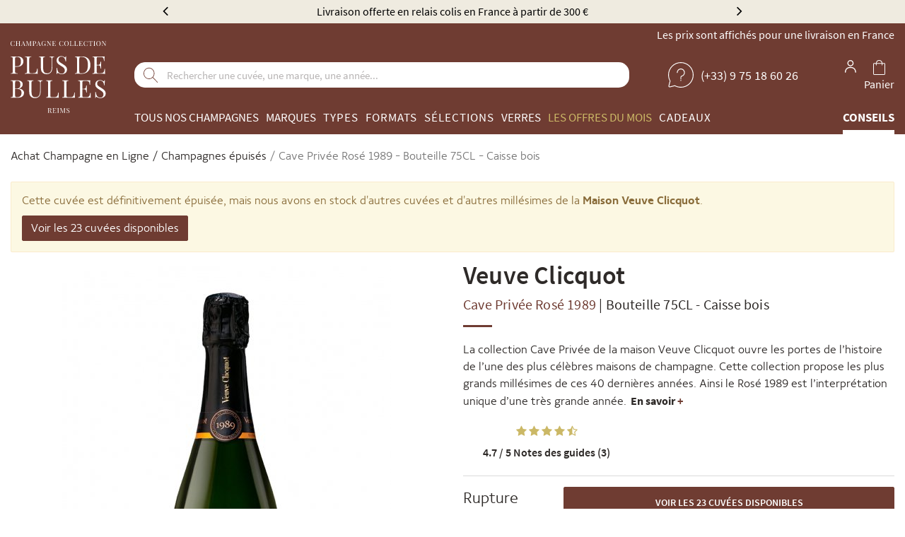

--- FILE ---
content_type: text/html; charset=UTF-8
request_url: https://www.plus-de-bulles.com/fr/champagne-veuve-clicquot/515-cave-privee-rose-1989.html
body_size: 26350
content:
<!DOCTYPE html><html lang="fr" dir="ltr"><head><script>(function(w,d,s,l,i){w[l]=w[l]||[];w[l].push({'gtm.start':
                     new Date().getTime(),event:'gtm.js'});var f=d.getElementsByTagName(s)[0],
                                                               j=d.createElement(s),dl=l!='dataLayer'?'&l='+l:'';j.async=true;j.src=
                 'https://www.googletagmanager.com/gtm.js?id='+i+dl;f.parentNode.insertBefore(j,f);
             })(window,document,'script','dataLayer','GTM-W9MWR73');</script><link rel="preload" href="https://d2i4pzk02r8gti.cloudfront.net/build/front_vendor.be517ce739e555386b2f.css" as="style"/><link rel="preload" href="https://d2i4pzk02r8gti.cloudfront.net/build/front_pdb.9d3448630d965484fd6d.css" as="style"/><link rel="preload" href="https://d2i4pzk02r8gti.cloudfront.net/build/c223f6a7fb3cfc96b4e1.woff2" crossorigin="anonymous" as="font" type="font/woff2"><link rel="preload" href="https://d2i4pzk02r8gti.cloudfront.net/build/e7cfe2ca0e4a2f2caf7b.woff2" crossorigin="anonymous" as="font" type="font/woff2"><link rel="preload" href="https://d2i4pzk02r8gti.cloudfront.net/build/3acdedcc1defd70c55ef.woff2" crossorigin="anonymous" as="font" type="font/woff2"><link rel="preload" href="https://d2i4pzk02r8gti.cloudfront.net/build/35b478a95ecaa73a446a.woff2" crossorigin="anonymous" as="font" type="font/woff2"><link rel="preload" href="https://d2i4pzk02r8gti.cloudfront.net/build/514dfdf94347917c7ba0.woff2" crossorigin="anonymous" as="font" type="font/woff2"><link rel="preload" href="https://d2i4pzk02r8gti.cloudfront.net/js/jquery-2.2.4.min.js" as="script"/><link rel="preload" href="https://d2i4pzk02r8gti.cloudfront.net/build/runtime.c1070fa4f99554693192.js" as="script"/><link rel="preload" href="https://d2i4pzk02r8gti.cloudfront.net/build/vendor.ee29b56fe6e948e9a0f8.js" as="script"/><link rel="preload" href="https://d2i4pzk02r8gti.cloudfront.net/build/front_vendor.523441bd169577ad4fc3.js" as="script"/><link rel="preload" href="https://d2i4pzk02r8gti.cloudfront.net/build/front.d780359f64cf3c6d1b23.js" as="script"/><link rel="preload" href="https://d2i4pzk02r8gti.cloudfront.net/build/routes.f0f952cff123c9c8c1f0.js" as="script"/><link rel="preload" href="https://d2i4pzk02r8gti.cloudfront.net/build/translations_fr.3e0fae7dcac3a5ac0d46.js" as="script"/><script>
    var PDB    = {}
    PDB.config = {
        env       : 'prod',
        baseUrl   : 'https://www.plus-de-bulles.com/',
        algolia   : {
            namespace                       : 'prod',
            price_attribute_name            : 'price_20',
            price_absolute_attribute_name   : 'priceAbsolute_20',
            original_price_attribute_name   : 'originalPrice_20',
            loyalty_suffix                  : '',
            product_filter                  : 'privateForLoyaltyStatus=0',
            product_filter_confidential_sale: ''
        },
        cdnUrl    : 'https://d2i4pzk02r8gti.cloudfront.net',
        channel   : {
            code       : 'DEFAULT',
            shortLocale: 'fr'
        },
        currentTax: {
            rate: 20
        },
		        is_allowed_to_remind_confidential_sale_login: false,
		oenotheque_purchasable_date: '2024-05-21 18:00:00',
        customer: {
            loyalty_card_state_id: 0
        }
    };
	
	</script><script defer src="https://d2i4pzk02r8gti.cloudfront.net/js/jquery-2.2.4.min.js"></script><script defer src="https://d2i4pzk02r8gti.cloudfront.net/build/runtime.c1070fa4f99554693192.js"></script><script defer src="https://d2i4pzk02r8gti.cloudfront.net/build/vendor.ee29b56fe6e948e9a0f8.js"></script><script defer src="https://d2i4pzk02r8gti.cloudfront.net/build/front_vendor.523441bd169577ad4fc3.js"></script><script defer src="https://d2i4pzk02r8gti.cloudfront.net/build/front.d780359f64cf3c6d1b23.js"></script><script defer src="https://d2i4pzk02r8gti.cloudfront.net/build/routes.f0f952cff123c9c8c1f0.js"></script><script defer src="https://d2i4pzk02r8gti.cloudfront.net/build/translations_fr.3e0fae7dcac3a5ac0d46.js"></script><script>
        dataLayer.push({ ecommerce: null });
        dataLayer.push({
            event    : 'view_item',
            ecommerce: {
                currency: 'EUR',
                value   : 329.95,
                items   : [
                    {
                        item_id   : '10241-75',
                        item_name : "Veuve Clicquot - Cave Privée Rosé 1989 - Bouteille 75CL - Caisse bois",
                        item_brand: "Veuve Clicquot",
                    }
                ]
            }
        })
	</script><meta charset="UTF-8"><title>Champagne Veuve Clicquot - Cave Privée Rosé 1989 - Bouteille 75CL - Caisse bois
 | Plus de Bulles</title><meta name="description"
				  content="Achetez la cuvée Cave Privée Rosé 1989 des Champagnes Veuve Clicquot en Bouteille 75CL, Caisse bois | Livraison 24/48h | Paiement sécurisé | Plus de Bulles est élu meilleur caviste en ligne par Gault &amp; Millau"><meta name="viewport" content="width=device-width, initial-scale=1.0, maximum-scale=1.0, user-scalable=no"><meta name="robots" content="index,follow"/><link rel="alternate" hreflang="fr-FR" href="https://www.plus-de-bulles.com/fr/champagne-veuve-clicquot/515-cave-privee-rose-1989.html" /><link rel="alternate" hreflang="en-GB" href="https://www.plus-de-bulles.co.uk/en/champagne-veuve-clicquot/515-cave-privee-rose-1989.html" /><link rel="alternate" hreflang="it-IT" href="https://www.plus-de-bulles.it/it/champagne-veuve-clicquot/515-cave-privee-rose-1989.html" /><link rel="alternate" hreflang="es-ES" href="https://www.plus-de-bulles.es/es/champagne-veuve-clicquot/515-cave-privee-rose-1989.html" /><link rel="alternate" hreflang="pt-PT" href="https://www.plus-de-bulles.pt/pt/champagne-veuve-clicquot/515-cave-privee-rose-1989.html" /><link rel="canonical" href="https://www.plus-de-bulles.com/fr/champagne-veuve-clicquot/515-cave-privee-rose-1989.html"/><meta property="og:locale" content="fr"/><meta property="og:url" content="https://www.plus-de-bulles.com/fr/champagne-veuve-clicquot/515-cave-privee-rose-1989.html"/><meta property="og:site_name" content="Plus de Bulles : Achat / Vente de Champagne en Ligne"/><meta property="og:type" content="product"/><meta property="og:title" content="Champagne Veuve Clicquot - Cave Privée Rosé 1989 - Bouteille 75CL - Caisse bois"/><meta property="og:description" content="            
                                            Achetez la cuvée Cave Privée Rosé 1989 des Champagnes Veuve Clicquot en Bouteille 75CL, Caisse bois | Livraison 24/48h | Paiement sécurisé | Plus de Bulles est élu meilleur caviste en ligne par Gault &amp; Millau
                        "/><meta property="og:image" content="https://d2i4pzk02r8gti.cloudfront.net/sylius_big/75/5a/7c786039617b3af172ba61fb920c.jpeg"/><meta property="og:image:secure_url" content="https://d2i4pzk02r8gti.cloudfront.net/sylius_big/75/5a/7c786039617b3af172ba61fb920c.jpeg"/><link rel="stylesheet" href="https://d2i4pzk02r8gti.cloudfront.net/build/front_vendor.be517ce739e555386b2f.css" type="text/css"><link rel="stylesheet" href="https://d2i4pzk02r8gti.cloudfront.net/build/front_pdb.9d3448630d965484fd6d.css" type="text/css"><link rel="icon" href="https://d2i4pzk02r8gti.cloudfront.net/build/img/favicon/favicon.ico"><link rel="icon" type="image/x-icon" href="https://d2i4pzk02r8gti.cloudfront.net/build/img/favicon/favicon.ico"><link rel="icon" type="image/png" sizes="32x32" href="https://d2i4pzk02r8gti.cloudfront.net/build/img/favicon/favicon-32x32.png"><link rel="icon" type="image/png" sizes="16x16" href="https://d2i4pzk02r8gti.cloudfront.net/build/img/favicon/favicon-16x16.png"><link rel="apple-touch-icon" sizes="180x180" href="https://d2i4pzk02r8gti.cloudfront.net/build/img/favicon/apple-touch-icon.png"><meta name="msapplication-TileImage" content="https://d2i4pzk02r8gti.cloudfront.net/build/img/favicon/favicon-150x150.png"><meta name="msapplication-TileColor" content="#ffffff"><meta name="theme-color" content="#ffffff"><script>
    function launchTargetFirst() {
        var el = document.createElement('script');
        el.setAttribute('type', 'text/javascript');
        el.setAttribute('src', '//cloud.targetfirst.com/dist/targetfirst.min.js?wzkey=fe96042a5f76e2b7f75ef7c0afa59aaa');
        el.setAttribute('async', "");
        el.setAttribute('defer', "");
						        document.body.append(el);
    }
</script><script>
    function launchBing() {
        (function (w, d, t, r, u) {
            var f, n, i
            w[u] = w[u] || [], f = function () {
                var o = {ti: "26038893"}
                o.q = w[u], w[u] = new UET(o), w[u].push("pageLoad")
            }, n = d.createElement(t), n.src = r, n.async = true, n.defer = true, n.onload = n.onreadystatechange = function () {
                var s = this.readyState
                s && s !== "loaded" && s !== "complete" || (f(), n.onload = n.onreadystatechange = null)
            }, i = d.getElementsByTagName(t)[0], i.parentNode.insertBefore(n, i)
        })(window, document, "script", "//bat.bing.com/bat.js", "uetq")

                            }
</script><script>
    function launchKwanko() {
            }
</script></head><body
		class="veuve-clicquot"
	><noscript><iframe src="https://www.googletagmanager.com/ns.html?id=GTM-W9MWR73" height="0" width="0" style="display:none;visibility:hidden"></iframe></noscript><script type="application/ld+json">
{
	"@context": "https://schema.org",
	"@graph": [
		{
			"@type": "Organization",
			"@id": "https://www.plus-de-bulles.com/#organization",
			"name": "Plus de Bulles",
			"legalName": "Plus de Bulles",
			"vatID": "FR61497905349",
			"logo": {
				"@type": "ImageObject",
				"url": "https://d2i4pzk02r8gti.cloudfront.net/build/img/logo-pdb-full5.png"
			},
			"url": "https://www.plus-de-bulles.com/",
			"address": {
				"@type": "PostalAddress",
				"streetAddress": "29 Rue de Mars",
				"addressLocality": "Reims",
				"postalCode": "51100",
				"addressCountry": "FR"
			},
			"contactPoint": [
				{
					"@type": "ContactPoint",
					"contactType": "customer support",
					"telephone": "+33975186026",
					"email": "client@plus-de-bulles.com",
					"areaServed": "FR"
				}
			],
			"sameAs": ["https:\/\/www.youtube.com\/@Plus-de-bulles","https:\/\/www.instagram.com\/plus.de.bulles\/","https:\/\/www.facebook.com\/Plus.de.Bulles\/","https:\/\/www.linkedin.com\/company\/plus-de-bulles.com\/"],
			"foundingDate": "2007-04-02",
			"award": "Meilleur Caviste en ligne Gault&amp;Millau 2024"
		},
		{
			"@type": "WebSite",
			"@id": "https://www.plus-de-bulles.com/#website",
			"name": "Plus de Bulles",
			"url": "https://www.plus-de-bulles.com/",
			"potentialAction": {
				"@type": "SearchAction",
				"target": "https://www.plus-de-bulles.com/browse/?q={search_term_string}",
				"query-input": "required name=search_term_string"
			}
		},
		{
			"@type": "WebPage",
			"@id": "https://www.plus-de-bulles.com/fr/champagne-veuve-clicquot/515-cave-privee-rose-1989.html#webpage",
			"inLanguage": "fr",
			"isPartOf": {
				"@id": "https://www.plus-de-bulles.com/#website"
			},
			"publisher": {
				"@id": "https://www.plus-de-bulles.com/#organization"
			}
		}
	]
}
</script><div id="nav-overlay" class="overlay"><div class="hidden-lg hidden-md" id="mobile-nav"></div></div><div class="o-wrapper "><header class="position-relative"><style>
	.header-top-bar a {
		color: #000000;
	}

	.header-top-bar,
	.header-top-bar .owl-item,
	.header-top-bar .owl-prev,
	.header-top-bar .owl-next {
		color: #000000;
		background: #efebe0;
	}
</style><div class="header-top-bar text-center"><div class="container"><div id="header-top-bar" class="owl-carousel"><div><span class="hidden-xs hidden-sm">Livraison offerte en relais colis en France à partir de 300 €</span><span class="hidden-md hidden-lg">Livraison offerte en relais colis dès 300€ (France)</span></div><div><span class="hidden-xs hidden-sm">Élu Meilleur Caviste Champagne par Gault & Millau</span><span class="hidden-md hidden-lg">Élu Meilleur Caviste Champagne par Gault & Millau</span></div><div><span class="hidden-xs hidden-sm">Explorez notre collection : chaque bouteille est disponible à l'unité</span><span class="hidden-md hidden-lg">Chaque bouteille est disponible à l'unité</span></div></div></div></div><div class="container"><div class="d-flex header-wrapper"><div class="mobile-nav hidden-lg hidden-md d-flex align-items-center"><button class="toggle-nav btn"><svg viewBox="0 0 100 50" width="30" height="20"><rect width="100" height="5"></rect><rect y="25" width="100" height="5"></rect><rect y="50" width="100" height="5"></rect></svg></button></div><a class="logo d-block" href="/"><?xml version="1.0" encoding="UTF-8"?><svg width="135" height="102" xmlns="http://www.w3.org/2000/svg" viewBox="0 0 135.03 102"><g id="uuid-e44168e4-4652-4762-9c92-eda28f2e0aa5"><g id="uuid-f085ca59-8f39-4e4d-a924-29d3a3f6fba8"><g isolation="isolate"><g isolation="isolate"><path d="M18.3,70.89c-.42-.86-1.14-1.6-2.17-2.24-1.03-.64-2.46-1.07-4.29-1.31v-.07c1.3-.39,2.33-.91,3.11-1.55s1.33-1.34,1.67-2.12c.34-.78.5-1.57.5-2.38,0-1.59-.61-2.91-1.84-3.92-1.23-1.02-3.06-1.53-5.48-1.53s-1.12.01-2.12.03-2.03.03-3.13.03-1.54-.01-2.32-.03c-.79-.02-1.42-.05-1.91-.07v.69c.78.02,1.38.11,1.79.26s.67.43.82.83.21,1.04.21,1.89v17.22c0,.83-.07,1.46-.21,1.88-.14.42-.41.69-.82.83s-1,.23-1.79.27v.69c.49-.05,1.12-.08,1.91-.09.78-.01,1.59-.01,2.4-.01,1.44,0,2.66.01,3.68.05,1.02.03,1.78.05,2.29.05,1.74,0,3.23-.29,4.48-.87s2.21-1.37,2.87-2.38c.66-1.01.99-2.17.99-3.49s-.21-1.86-.63-2.71h-.01ZM6.36,59.43c0-1.2.16-2,.49-2.4.32-.39,1.02-.59,2.08-.59,1.74,0,2.98.43,3.73,1.31.75.87,1.13,2.16,1.13,3.87s-.14,1.92-.42,2.8c-.27.87-.79,1.56-1.53,2.08-.74.52-1.79.78-3.16.78h-2.32v-7.85h0ZM13.91,77.95c-1.03,1.05-2.68,1.58-4.95,1.58s-1.26-.07-1.64-.21c-.37-.14-.63-.42-.76-.83s-.21-1.03-.21-1.84v-8.78h2.91c2.2,0,3.78.49,4.74,1.46.96.98,1.44,2.35,1.44,4.13s-.52,3.44-1.55,4.49Z" fill="#fff"/></g><g isolation="isolate"><path d="M45.34,55.75v.69c-.79.02-1.38.14-1.79.35-.41.21-.68.54-.82,1.01-.14.46-.21,1.12-.21,1.98v10.45c0,1.62-.1,3.03-.31,4.23s-.58,2.25-1.11,3.13c-.58.97-1.42,1.75-2.54,2.34s-2.38.89-3.82.89-2.17-.13-3.17-.4c-1.01-.27-1.89-.76-2.66-1.48-.67-.65-1.2-1.33-1.58-2.05s-.64-1.59-.78-2.64c-.14-1.04-.21-2.35-.21-3.92v-10.9c0-.86-.07-1.48-.21-1.89s-.41-.68-.82-.83c-.41-.15-1-.24-1.79-.26v-.69c.49.02,1.12.05,1.91.07.78.02,1.63.03,2.54.03s1.61-.01,2.41-.03,1.46-.05,2-.07v.69c-.79.02-1.38.11-1.79.26s-.68.43-.82.83c-.14.41-.21,1.04-.21,1.89v11.5c0,1.18.05,2.29.17,3.35.12,1.05.35,1.98.71,2.78.36.8.91,1.42,1.65,1.88.74.45,1.72.68,2.95.68,1.76,0,3.12-.38,4.08-1.16s1.63-1.85,2.01-3.21c.38-1.37.57-2.91.57-4.62v-10.84c0-.86-.1-1.52-.3-1.98-.2-.46-.53-.8-.99-1.01-.46-.21-1.09-.32-1.88-.35v-.69c.42.02.97.05,1.65.07s1.31.03,1.89.03,1.2-.01,1.79-.03,1.07-.05,1.44-.07h0Z" fill="#fff"/><path d="M59.02,55.75v.69c-.79.02-1.38.11-1.79.26s-.68.43-.82.83c-.14.41-.21,1.04-.21,1.89v17.22c0,.83.07,1.46.21,1.88.14.42.41.69.82.82s1,.19,1.79.19h2.54c1.09,0,1.97-.12,2.66-.35.68-.23,1.23-.6,1.64-1.09.41-.49.71-1.16.92-2,.21-.83.37-1.85.49-3.06h.8c-.07.71-.1,1.67-.1,2.84s.02,1.07.05,1.89c.03.82.1,1.67.19,2.55-1.18-.05-2.51-.08-3.99-.09-1.48-.01-2.8-.02-3.96-.02h-1.97c-.8,0-1.66,0-2.58.02-.93.01-1.86.02-2.81.03-.95.01-1.86.03-2.71.05v-.69c.78-.05,1.38-.14,1.79-.27s.68-.42.82-.83c.14-.42.21-1.04.21-1.88v-17.22c0-.86-.07-1.48-.21-1.89s-.41-.68-.82-.83c-.41-.15-1-.24-1.79-.26v-.69c.49.02,1.12.05,1.91.07.78.02,1.64.03,2.54.03s1.61-.01,2.41-.03,1.46-.05,2-.07h-.02Z" fill="#fff"/><path d="M81.87,55.75v.69c-.79.02-1.38.11-1.79.26s-.68.43-.82.83c-.14.41-.21,1.04-.21,1.89v17.22c0,.83.07,1.46.21,1.88.14.42.41.69.82.82s1,.19,1.79.19h2.54c1.09,0,1.97-.12,2.66-.35.68-.23,1.23-.6,1.63-1.09.41-.49.71-1.16.92-2,.21-.83.37-1.85.49-3.06h.8c-.07.71-.1,1.67-.1,2.84s.02,1.07.05,1.89c.03.82.1,1.67.19,2.55-1.18-.05-2.51-.08-3.99-.09-1.48-.01-2.8-.02-3.96-.02h-1.96c-.8,0-1.66,0-2.58.02-.93.01-1.86.02-2.81.03s-1.86.03-2.71.05v-.69c.78-.05,1.38-.14,1.79-.27s.68-.42.82-.83c.14-.42.21-1.04.21-1.88v-17.22c0-.86-.07-1.48-.21-1.89s-.41-.68-.82-.83c-.41-.15-1-.24-1.79-.26v-.69c.49.02,1.12.05,1.91.07.78.02,1.64.03,2.54.03s1.61-.01,2.41-.03,1.46-.05,2-.07h-.02Z" fill="#fff"/></g><g isolation="isolate"><path d="M113.46,80.33c-1.18-.05-2.51-.08-3.99-.09-1.48-.01-2.8-.01-3.96-.01h-1.97c-.8,0-1.66,0-2.58.01-.93.01-1.86.02-2.81.03s-1.86.03-2.71.05v-.69c.78-.05,1.38-.14,1.79-.27s.67-.42.82-.83c.14-.42.21-1.04.21-1.88v-17.22c0-.86-.07-1.49-.21-1.89-.14-.41-.41-.68-.82-.83-.41-.15-1-.24-1.79-.26v-.69c.86.02,1.76.04,2.71.05s1.89.02,2.81.03c.93.01,1.79.01,2.58.01h1.97c1.07,0,2.27,0,3.63-.01,1.35-.01,2.56-.04,3.63-.09-.09.81-.16,1.59-.19,2.36-.03.76-.05,1.34-.05,1.74s.01.82.03,1.2c.02.38.05.7.07.96h-.8c-.14-1.37-.34-2.45-.59-3.24-.25-.8-.69-1.37-1.3-1.7-.61-.34-1.53-.5-2.76-.5h-2.88c-.79,0-1.38.06-1.79.19-.41.13-.68.39-.82.8s-.21,1.04-.21,1.89v8.19h2.29c.76,0,1.35-.16,1.75-.47.41-.32.7-.71.89-1.2.19-.49.32-.99.38-1.51s.14-.99.21-1.41h.8c-.09,1.32-.13,2.32-.12,3.02.01.69.01,1.33.01,1.91s.01,1.22.03,1.91.08,1.7.17,3.02h-.8c-.1-.74-.21-1.46-.33-2.17-.13-.71-.41-1.28-.83-1.74-.43-.45-1.15-.67-2.17-.67h-2.29v8.33c0,.83.07,1.46.21,1.88.14.42.41.69.82.82s1,.19,1.79.19h2.54c1.46,0,2.56-.2,3.31-.59.75-.39,1.3-1.04,1.64-1.92.34-.89.58-2.1.75-3.63h.8c-.07.63-.1,1.46-.1,2.5s.02,1.07.05,1.89c.03.82.1,1.67.19,2.55v-.02Z" fill="#fff"/></g><g isolation="isolate"><path d="M126.34,55.37c1.15,0,2.03.13,2.64.4.6.27,1.13.56,1.59.89.27.16.5.28.68.36.17.08.34.12.5.12.23,0,.4-.12.5-.38.1-.25.19-.64.26-1.15h.8c-.02.39-.05.87-.09,1.41s-.05,1.26-.07,2.15c-.01.89-.02,2.07-.02,3.52h-.8c-.07-1.11-.31-2.18-.73-3.2s-1.02-1.85-1.82-2.5c-.8-.65-1.85-.97-3.14-.97s-2.24.37-3.04,1.11-1.2,1.71-1.2,2.91.27,1.92.8,2.62,1.24,1.34,2.14,1.91,1.86,1.17,2.9,1.82c1.2.74,2.27,1.48,3.21,2.21.93.73,1.68,1.53,2.22,2.41s.82,1.94.82,3.2-.34,2.71-1.01,3.68c-.67.97-1.56,1.7-2.67,2.18s-2.34.73-3.68.73-2.2-.14-2.91-.42c-.71-.27-1.33-.57-1.84-.87-.51-.32-.9-.49-1.18-.49s-.4.13-.5.38-.19.64-.26,1.15h-.8c.05-.49.08-1.06.09-1.72.01-.66.02-1.52.03-2.58s.02-2.4.02-4.03h.8c.09,1.39.35,2.69.78,3.89.43,1.2,1.09,2.17,1.98,2.9s2.08,1.09,3.56,1.09,1.48-.16,2.17-.47c.68-.31,1.24-.81,1.68-1.49.44-.68.66-1.57.66-2.66s-.23-1.77-.68-2.48c-.45-.71-1.09-1.37-1.89-1.98-.81-.61-1.76-1.24-2.84-1.89-1.09-.67-2.11-1.35-3.06-2.05s-1.7-1.5-2.27-2.41c-.57-.91-.85-2.02-.85-3.32s.31-2.49.92-3.39,1.42-1.55,2.41-1.98,2.06-.64,3.2-.64h0Z" fill="#fff"/></g></g><g isolation="isolate"><g isolation="isolate"><path d="M16,23.81c-1.39-1.27-3.48-1.91-6.29-1.91s-1.12.01-2.12.03-2.04.03-3.13.03-1.54-.01-2.33-.03-1.42-.05-1.91-.07v.69c.78.02,1.38.11,1.79.26.41.15.68.43.82.83s.21,1.04.21,1.89v17.22c0,.83-.07,1.46-.21,1.88s-.41.69-.82.83-1,.23-1.79.27v.69c.49-.05,1.12-.08,1.91-.09.78-.01,1.64-.01,2.54-.01s1.89,0,2.81.01c.93.01,1.69.04,2.29.09v-.69c-.97-.05-1.71-.14-2.22-.27-.51-.14-.85-.42-1.02-.83-.17-.42-.26-1.04-.26-1.88v-6.25h2.67c1.81,0,3.3-.24,4.48-.73s2.11-1.11,2.8-1.89c.68-.78,1.16-1.62,1.44-2.54.27-.91.42-1.79.42-2.62,0-2.01-.69-3.66-2.08-4.93h0ZM14.15,32.42c-.32,1.02-.9,1.84-1.77,2.47-.87.63-2.12.94-3.77.94h-2.33v-10.28c0-1.2.16-2,.49-2.4.32-.39,1.02-.59,2.08-.59,2.1,0,3.59.54,4.46,1.64.87,1.09,1.3,2.73,1.3,4.93s-.16,2.28-.47,3.3h0Z" fill="#fff"/></g><g isolation="isolate"><path d="M29.2,21.86v.69c-.79.02-1.38.11-1.79.26-.41.15-.68.43-.82.83s-.21,1.04-.21,1.89v17.22c0,.83.07,1.46.21,1.88s.41.69.82.82,1,.19,1.79.19h2.54c1.09,0,1.97-.12,2.66-.35.68-.23,1.23-.6,1.63-1.09.41-.49.71-1.16.92-2,.21-.83.37-1.85.49-3.06h.8c-.07.71-.1,1.67-.1,2.84s.02,1.07.05,1.89c.03.82.1,1.67.19,2.55-1.18-.05-2.51-.08-3.99-.09-1.48-.01-2.8-.02-3.96-.02h-1.96c-.8,0-1.66,0-2.58.02-.93.01-1.86.02-2.81.03s-1.86.03-2.71.05v-.69c.78-.05,1.38-.14,1.79-.27s.68-.42.82-.83c.14-.42.21-1.04.21-1.88v-17.22c0-.86-.07-1.48-.21-1.89s-.41-.68-.82-.83-1-.24-1.79-.26v-.69c.49.02,1.12.05,1.91.07.78.02,1.64.03,2.54.03s1.61-.01,2.41-.03,1.46-.05,2-.07h-.02Z" fill="#fff"/></g><g isolation="isolate"><path d="M61.8,21.86v.69c-.79.02-1.38.14-1.79.35-.41.21-.68.54-.82,1.01-.14.46-.21,1.12-.21,1.98v10.45c0,1.62-.1,3.03-.31,4.23s-.58,2.25-1.11,3.13c-.58.97-1.42,1.75-2.54,2.34s-2.38.89-3.82.89-2.17-.13-3.17-.4c-1.01-.27-1.89-.76-2.66-1.48-.67-.65-1.2-1.33-1.58-2.05-.38-.71-.64-1.59-.78-2.64-.14-1.04-.21-2.35-.21-3.92v-10.9c0-.86-.07-1.48-.21-1.89s-.41-.68-.82-.83-1-.24-1.79-.26v-.69c.49.02,1.12.05,1.91.07.78.02,1.63.03,2.54.03s1.61-.01,2.41-.03,1.46-.05,2-.07v.69c-.79.02-1.38.11-1.79.26-.41.15-.68.43-.82.83s-.21,1.04-.21,1.89v11.5c0,1.18.05,2.29.17,3.35.12,1.05.35,1.98.71,2.78.36.8.91,1.42,1.65,1.88s1.72.68,2.95.68c1.76,0,3.12-.38,4.08-1.16.96-.78,1.63-1.85,2.01-3.21.38-1.37.57-2.91.57-4.62v-10.84c0-.86-.1-1.52-.3-1.98-.2-.46-.53-.8-.99-1.01-.46-.21-1.09-.32-1.88-.35v-.69c.42.02.97.05,1.65.07s1.31.03,1.89.03,1.2-.01,1.79-.03,1.07-.05,1.44-.07h0Z" fill="#fff"/><path d="M71.62,21.48c1.15,0,2.03.13,2.64.4s1.13.56,1.59.89c.27.16.5.28.68.36.17.08.34.12.5.12.23,0,.4-.12.5-.38.1-.25.19-.64.26-1.15h.8c-.02.39-.05.87-.09,1.41s-.05,1.26-.07,2.15c-.01.89-.02,2.07-.02,3.52h-.8c-.07-1.11-.31-2.18-.73-3.2s-1.02-1.85-1.82-2.5c-.8-.65-1.85-.97-3.14-.97s-2.24.37-3.04,1.11c-.8.74-1.2,1.71-1.2,2.91s.27,1.92.8,2.62c.53.71,1.24,1.34,2.14,1.91s1.86,1.17,2.9,1.82c1.2.74,2.27,1.48,3.21,2.21s1.68,1.53,2.22,2.41.82,1.94.82,3.2-.34,2.71-1.01,3.68c-.67.97-1.56,1.7-2.67,2.18s-2.34.73-3.68.73-2.2-.14-2.91-.42c-.71-.27-1.33-.57-1.84-.87-.51-.32-.9-.49-1.18-.49s-.4.13-.5.38c-.1.25-.19.64-.26,1.15h-.8c.05-.49.08-1.06.09-1.72s.02-1.52.03-2.58.02-2.4.02-4.03h.8c.09,1.39.35,2.69.78,3.89.43,1.2,1.09,2.17,1.98,2.9.89.73,2.08,1.09,3.56,1.09s1.48-.16,2.17-.47c.68-.31,1.24-.81,1.68-1.49s.66-1.57.66-2.66-.23-1.77-.68-2.48-1.09-1.37-1.89-1.98c-.81-.61-1.76-1.24-2.84-1.89-1.09-.67-2.11-1.35-3.06-2.05-.95-.69-1.7-1.5-2.27-2.41-.57-.91-.85-2.02-.85-3.32s.31-2.49.92-3.39,1.42-1.55,2.41-1.98c1-.43,2.06-.64,3.2-.64h0Z" fill="#fff"/></g><g isolation="isolate"><path d="M100.58,21.86c4.14,0,7.22,1.04,9.23,3.11,2.01,2.08,3.02,5.04,3.02,8.9s-.49,4.73-1.48,6.62-2.41,3.35-4.29,4.39-4.14,1.56-6.8,1.56-.81-.01-1.39-.03c-.58-.02-1.17-.04-1.79-.05s-1.17-.02-1.68-.02c-.81,0-1.61,0-2.4.02-.79.01-1.42.04-1.91.09v-.69c.78-.05,1.38-.14,1.79-.27s.68-.42.82-.83c.14-.42.21-1.04.21-1.88v-17.22c0-.86-.07-1.48-.21-1.89s-.41-.68-.82-.83-1-.24-1.79-.26v-.69c.49.02,1.12.05,1.91.09.78.03,1.56.04,2.33.02.81-.02,1.72-.05,2.74-.07s1.85-.03,2.5-.03h0ZM99.71,22.49c-1.07,0-1.76.2-2.08.59-.32.39-.49,1.2-.49,2.4v17.36c0,1.2.16,2,.5,2.4.34.39,1.04.59,2.1.59,2.52,0,4.48-.45,5.87-1.37,1.39-.91,2.36-2.25,2.91-4.01.56-1.76.83-3.9.83-6.42s-.31-4.74-.92-6.44c-.61-1.7-1.62-2.98-3.02-3.82-1.4-.85-3.3-1.26-5.71-1.26h0Z" fill="#fff"/></g><g isolation="isolate"><path d="M133.74,46.44c-1.18-.05-2.51-.08-3.99-.09-1.48-.01-2.8-.01-3.96-.01h-1.96c-.8,0-1.66,0-2.58.01-.93.01-1.86.02-2.81.03s-1.86.03-2.71.05v-.69c.79-.05,1.38-.14,1.79-.27s.67-.42.82-.83c.14-.42.21-1.04.21-1.88v-17.22c0-.86-.07-1.49-.21-1.89-.14-.41-.41-.68-.82-.83s-1-.24-1.79-.26v-.69c.86.02,1.76.04,2.71.05.95.01,1.88.02,2.81.03s1.79.01,2.58.01h1.96c1.07,0,2.27,0,3.63-.01,1.35-.01,2.56-.04,3.63-.09-.09.81-.16,1.59-.19,2.36-.03.76-.05,1.34-.05,1.74s.01.82.03,1.2c.02.38.05.7.07.96h-.8c-.14-1.37-.34-2.45-.59-3.24s-.69-1.37-1.3-1.7-1.53-.5-2.76-.5h-2.88c-.79,0-1.38.06-1.79.19s-.67.39-.82.8c-.14.41-.21,1.04-.21,1.89v8.19h2.29c.76,0,1.35-.16,1.75-.47s.7-.71.89-1.2c.19-.49.32-.99.38-1.51s.14-.99.21-1.41h.8c-.09,1.32-.13,2.32-.12,3.02.01.69.01,1.33.01,1.91s.01,1.22.03,1.91.08,1.7.17,3.02h-.8c-.09-.74-.21-1.46-.33-2.17-.13-.71-.41-1.28-.83-1.74s-1.15-.68-2.17-.68h-2.29v8.33c0,.83.07,1.46.21,1.88s.41.69.82.82,1,.19,1.79.19h2.54c1.46,0,2.56-.2,3.31-.59.76-.39,1.3-1.04,1.64-1.92.34-.89.58-2.1.75-3.63h.8c-.07.63-.1,1.46-.1,2.5s.02,1.07.05,1.89c.03.82.1,1.67.19,2.55h0Z" fill="#fff"/></g></g><g isolation="isolate"><g isolation="isolate"><path d="M3.05.03c.43,0,.77.06,1.04.19.27.12.52.27.73.44.13.1.23.11.3.03s.12-.25.14-.52h.22c-.01.24-.02.53-.03.87,0,.34,0,.79,0,1.35h-.22c-.05-.27-.09-.49-.12-.66-.04-.16-.08-.3-.14-.42-.05-.12-.12-.23-.22-.35-.2-.26-.45-.45-.75-.58-.3-.12-.62-.18-.96-.18s-.6.08-.85.23c-.25.16-.47.38-.65.68-.19.3-.32.65-.43,1.07-.1.42-.15.89-.15,1.41s.05,1.02.16,1.43c.11.41.26.76.46,1.04s.43.49.69.64c.27.14.56.22.87.22s.59-.05.91-.17.56-.3.74-.56c.14-.19.24-.39.3-.6.05-.22.1-.52.15-.91h.22c0,.58,0,1.06,0,1.42,0,.36.01.66.03.9h-.22c-.03-.27-.07-.45-.13-.52-.06-.07-.16-.06-.3.03-.24.16-.49.32-.76.44s-.61.19-1.02.19c-.61,0-1.15-.14-1.61-.41s-.82-.67-1.07-1.2-.38-1.15-.38-1.88.13-1.35.4-1.89c.26-.54.63-.96,1.09-1.26C1.94.19,2.47.03,3.07.03h-.02Z" fill="#fff"/></g><g isolation="isolate"><path d="M12.07,3.47v.19h.34v-.19h-.34ZM12.07,3.47v.19h.34v-.19h-.34Z" fill="#fff"/><path d="M12.97,1.19v4.78c0,.23.02.41.05.52.04.12.12.19.23.23s.28.06.49.08v.19c-.14-.01-.31-.02-.53-.02h-1.37c-.23,0-.41.01-.56.02v-.19c.22-.01.38-.04.49-.08.11-.04.19-.12.23-.23.04-.12.06-.29.06-.52v-2.32h.34v-.19h-.34V1.19c0-.24-.02-.41-.06-.52-.04-.11-.12-.19-.23-.23s-.27-.07-.49-.08v-.19c.14,0,.34.01.56.02.23,0,.45,0,.67,0s.49,0,.7,0c.22,0,.4-.01.53-.02v.19c-.22,0-.38.03-.49.08-.11.04-.19.12-.23.23-.04.11-.05.29-.05.52Z" fill="#fff"/><path d="M12.07,3.47v.19h-3.13v2.32c0,.23.02.41.05.52.04.12.12.19.23.23s.27.06.49.08v.19c-.15-.01-.33-.02-.56-.02h-1.37c-.22,0-.4.01-.53.02v-.19c.22-.01.38-.04.49-.08.11-.04.19-.12.23-.23.04-.12.06-.29.06-.52V1.19c0-.24-.02-.41-.06-.52-.04-.11-.12-.19-.23-.23s-.27-.07-.49-.08v-.19c.14,0,.31.01.53.02.22,0,.45,0,.7,0s.45,0,.67,0c.22,0,.41-.01.56-.02v.19c-.22,0-.38.03-.49.08-.11.04-.19.12-.23.23-.04.11-.05.29-.05.52v2.27h3.13Z" fill="#fff"/></g><g isolation="isolate"><path d="M17.53,1.2l.05.14.1-.27-.15.12h0Z" fill="#fff"/><path d="M20.68,6.67c-.12-.08-.23-.24-.33-.49L18,.12h-.15l-2.27,5.85c-.11.29-.23.49-.36.61-.14.12-.27.19-.4.23v.19c.1-.01.2-.02.32-.02h.96c.2,0,.38.01.56.02v-.19c-.2,0-.36-.03-.49-.08s-.23-.12-.28-.22-.08-.24-.05-.42.08-.39.19-.65l.39-1.02h2.33l.59,1.58c.13.33.15.54.05.64-.09.1-.3.16-.63.16v.19c.14-.01.31-.02.53-.02h1.26c.19,0,.34.01.47.02v-.19c-.1,0-.21-.05-.34-.13h0ZM16.47,4.22l1.11-2.88-.05-.14.15-.12-.1.27,1.08,2.88h-2.18,0Z" fill="#fff"/></g><g isolation="isolate"><path d="M29.5.17v.19c-.22,0-.38.03-.49.08-.11.04-.19.12-.23.23-.04.11-.05.29-.05.52v4.78c0,.23.02.41.05.52s.12.19.23.23c.11.04.27.06.49.08v.19c-.15-.01-.33-.02-.56-.03h-1.37c-.22,0-.4.01-.53.03v-.19c.22-.01.38-.04.49-.08.11-.04.19-.12.23-.23s.05-.29.05-.52V.67l.04.03-2.36,6.35h-.15l-2.43-6.26v5.09c0,.23.02.41.06.54s.12.23.25.28c.12.05.32.09.56.1v.19c-.12-.01-.27-.02-.45-.03h-1.02c-.16,0-.3.01-.41.03v-.19c.22-.01.38-.05.49-.1s.19-.15.23-.28c.04-.13.05-.32.05-.54V1.19c0-.24-.02-.41-.05-.52-.04-.11-.12-.19-.23-.23-.11-.04-.27-.07-.49-.08v-.19c.11,0,.25.01.41.02.16,0,.32,0,.49,0s.29,0,.44,0c.15,0,.27-.01.38-.02l2.19,5.76-.16.08L27.81.19h.45c.23,0,.45,0,.67,0,.22,0,.41-.01.56-.02h0Z" fill="#fff"/></g><g isolation="isolate"><path d="M35.43.71c-.38-.36-.97-.53-1.75-.53s-.31,0-.59,0c-.27,0-.56,0-.87,0s-.43,0-.65,0c-.22,0-.4-.01-.53-.02v.19c.22,0,.38.03.49.08s.19.12.23.23c.04.11.05.29.05.52v4.78c0,.23-.02.41-.05.52-.04.12-.12.19-.23.23-.11.04-.27.06-.49.08v.19c.14-.01.31-.02.53-.02h1.48c.25,0,.47.01.64.02v-.19c-.27-.01-.47-.04-.62-.08s-.23-.12-.28-.23c-.05-.12-.08-.29-.08-.52v-1.74h.74c.5,0,.91-.07,1.24-.21s.58-.31.78-.53c.19-.21.32-.45.4-.7.08-.25.12-.49.12-.73,0-.56-.19-1.02-.58-1.37h0ZM34.91,3.1c-.09.28-.25.51-.49.69-.24.17-.59.26-1.04.26h-.65V1.2c0-.34.04-.56.14-.67.09-.11.28-.16.58-.16.58,0,1,.15,1.24.45s.36.76.36,1.37-.04.63-.13.91h0Z" fill="#fff"/></g><g isolation="isolate"><path d="M39.21,1.2l.05.14.1-.27-.15.12h0Z" fill="#fff"/><path d="M42.37,6.67c-.12-.08-.23-.24-.33-.49L39.69.12h-.15l-2.27,5.85c-.11.29-.23.49-.36.61-.14.12-.27.19-.4.23v.19c.1-.01.2-.02.32-.02h.96c.2,0,.38.01.56.02v-.19c-.2,0-.36-.03-.49-.08s-.23-.12-.28-.22-.08-.24-.05-.42.08-.39.19-.65l.39-1.02h2.33l.59,1.58c.13.33.14.54.05.64s-.3.16-.63.16v.19c.14-.01.31-.02.53-.02h1.26c.19,0,.34.01.47.02v-.19c-.1,0-.21-.05-.34-.13h0ZM38.16,4.22l1.11-2.88-.05-.14.15-.12-.1.27,1.08,2.88h-2.18,0Z" fill="#fff"/></g><g isolation="isolate"><path d="M46.92.03c.42,0,.76.06,1.01.19.25.12.5.27.72.44.08.06.15.1.19.1.12,0,.2-.2.24-.59h.22c-.01.24-.02.53-.03.87,0,.34,0,.79,0,1.35h-.22c-.05-.27-.1-.53-.16-.78-.06-.25-.17-.47-.32-.65-.19-.24-.43-.43-.74-.56s-.61-.2-.93-.2-.61.08-.87.23c-.26.16-.48.38-.67.68-.19.3-.33.65-.43,1.07-.1.41-.15.88-.15,1.4,0,1.15.19,2.01.56,2.54.37.54.95.8,1.74.8s.43-.03.6-.1.3-.13.4-.2c.12-.08.2-.16.23-.23.03-.08.05-.17.05-.3v-.93c0-.26-.03-.46-.08-.59-.05-.13-.14-.21-.28-.26-.14-.05-.34-.07-.61-.08v-.19c.12,0,.25.01.41.01s.32,0,.49,0h.47c.21,0,.41,0,.58,0,.17,0,.32-.01.43-.02v.19c-.14,0-.25.03-.32.07s-.12.12-.14.23c-.02.12-.03.3-.03.53v1.91h-.19c0-.11-.03-.23-.08-.36-.04-.13-.1-.19-.19-.19s-.08,0-.12.03c-.04.02-.1.06-.2.14-.21.16-.44.29-.67.38-.24.1-.52.14-.83.14-.66,0-1.23-.14-1.7-.41-.47-.27-.83-.67-1.09-1.18-.25-.52-.38-1.13-.38-1.84s.14-1.4.41-1.95.64-.97,1.11-1.27c.47-.3,1-.45,1.59-.45v.03Z" fill="#fff"/><path d="M57.3.17v.19c-.22,0-.38.04-.49.1-.11.05-.19.15-.23.28s-.05.31-.05.55v5.76h-.22l-4.05-6.26v5.09c0,.23.02.41.06.54.04.13.12.23.25.28.12.05.32.09.56.1v.19c-.12-.01-.27-.02-.45-.03h-1.02c-.16,0-.3.01-.41.03v-.19c.22-.01.38-.05.49-.1.11-.05.19-.15.23-.28s.05-.32.05-.54V1.19c0-.24-.02-.41-.05-.52-.04-.11-.12-.19-.23-.23s-.27-.07-.49-.08v-.19c.11,0,.25.01.41.02.16,0,.32,0,.49,0s.27,0,.41,0c.13,0,.25-.01.35-.02l3.4,5.25V1.28c0-.24-.02-.42-.06-.55-.04-.13-.12-.22-.25-.28-.12-.05-.32-.09-.56-.1v-.19c.12,0,.27.01.46.02.19,0,.36,0,.52,0s.33,0,.49,0c.16,0,.3-.01.4-.02h0Z" fill="#fff"/><path d="M63.83,6.99c-.33-.01-.7-.02-1.11-.02h-2.36c-.26,0-.52,0-.78,0-.26,0-.52,0-.75.01v-.19c.22-.01.38-.04.49-.08.11-.04.19-.12.23-.23.04-.12.05-.29.05-.52V1.19c0-.24-.02-.41-.05-.52-.04-.11-.12-.19-.23-.23s-.28-.07-.49-.08v-.19c.24,0,.49.01.75.01s.52,0,.78,0h2.27c.38,0,.71-.01,1.01-.03-.03.23-.04.45-.05.65,0,.21-.01.37-.01.48s0,.23,0,.33c0,.1.01.19.02.27h-.22c-.04-.38-.1-.68-.16-.9-.07-.22-.19-.38-.36-.47-.17-.09-.43-.14-.77-.14h-.8c-.22,0-.38.01-.49.05-.11.03-.19.11-.23.22-.04.11-.05.29-.05.52v2.27h.64c.21,0,.37-.04.49-.13.11-.09.19-.2.25-.34s.09-.27.11-.42.04-.27.05-.39h.22c-.03.36-.03.65-.03.84v.53c0,.16,0,.34,0,.53,0,.19.02.47.05.84h-.22c-.03-.21-.05-.41-.09-.6-.03-.19-.11-.36-.23-.48-.12-.12-.32-.19-.6-.19h-.64v2.32c0,.23.02.41.05.52.04.12.12.19.23.23s.28.05.49.05h.7c.41,0,.71-.05.92-.16s.36-.29.45-.54c.09-.25.16-.58.21-1.01h.22c-.02.17-.03.41-.03.69s0,.3.01.52c0,.23.03.47.05.71v.03Z" fill="#fff"/><path d="M71.82.03c.43,0,.78.06,1.04.19.27.12.52.27.73.44.13.1.23.11.3.03s.12-.25.14-.52h.22c-.01.24-.02.53-.03.87,0,.34,0,.79,0,1.35h-.22c-.05-.27-.09-.49-.12-.66-.04-.16-.08-.3-.14-.42-.05-.12-.12-.23-.22-.35-.2-.26-.45-.45-.75-.58-.3-.12-.62-.18-.96-.18s-.6.08-.85.23c-.25.16-.47.38-.65.68-.19.3-.32.65-.43,1.07-.1.42-.15.89-.15,1.41s.05,1.02.16,1.43.26.76.46,1.04c.2.28.43.49.69.64.27.14.56.22.87.22s.59-.05.91-.17.56-.3.74-.56c.14-.19.24-.39.3-.6.05-.22.1-.52.15-.91h.22c0,.58,0,1.06,0,1.42,0,.36.01.66.03.9h-.22c-.03-.27-.07-.45-.13-.52-.06-.07-.16-.06-.3.03-.24.16-.49.32-.76.44s-.61.19-1.02.19c-.61,0-1.15-.14-1.61-.41-.46-.27-.82-.67-1.07-1.2-.25-.52-.38-1.15-.38-1.88s.13-1.35.4-1.89c.26-.54.63-.96,1.09-1.26.46-.3.99-.45,1.59-.45h-.02Z" fill="#fff"/></g><g isolation="isolate"><path d="M79.08.03c.61,0,1.15.14,1.61.41.46.27.82.67,1.07,1.19s.38,1.15.38,1.88-.13,1.35-.39,1.89c-.26.54-.63.96-1.09,1.26-.46.3-1,.45-1.59.45s-1.15-.14-1.61-.41c-.46-.27-.82-.67-1.07-1.2s-.38-1.15-.38-1.88.13-1.35.4-1.89c.26-.54.63-.96,1.09-1.26.46-.3.99-.45,1.59-.45h0ZM79.04.21c-.42,0-.78.14-1.09.43-.31.29-.55.69-.72,1.2s-.25,1.1-.25,1.77.1,1.28.28,1.78c.19.5.45.89.77,1.17s.68.41,1.07.41.78-.14,1.09-.43c.31-.29.55-.69.72-1.2.17-.51.25-1.1.25-1.76s-.1-1.28-.28-1.79c-.19-.5-.45-.89-.77-1.16s-.68-.41-1.08-.41h0Z" fill="#fff"/></g><g isolation="isolate"><path d="M86.16.17v.19c-.22,0-.38.03-.49.08-.11.04-.19.12-.23.23-.04.11-.05.29-.05.52v4.78c0,.23.02.41.05.52.04.12.12.19.23.23.11.03.27.05.49.05h.7c.3,0,.55-.03.74-.1.19-.06.34-.16.45-.3s.2-.32.25-.56c.05-.23.1-.52.14-.85h.22c-.02.2-.03.46-.03.79s0,.3.01.52c0,.23.03.47.05.71-.33-.01-.7-.02-1.11-.03h-2.36c-.25,0-.52,0-.78,0-.26,0-.52,0-.75.01v-.19c.22-.01.38-.04.49-.08.11-.04.19-.12.23-.23.04-.12.05-.29.05-.52V1.19c0-.24-.02-.41-.05-.52-.04-.11-.12-.19-.23-.23-.11-.04-.27-.07-.49-.08v-.19c.14,0,.31.01.53.02.22,0,.45,0,.7,0s.45,0,.67,0c.22,0,.41-.01.56-.02h0Z" fill="#fff"/></g><g isolation="isolate"><path d="M92.57.17v.19c-.22,0-.38.03-.49.08-.11.04-.19.12-.23.23-.04.11-.05.29-.05.52v4.78c0,.23.02.41.05.52.04.12.12.19.23.23.11.03.27.05.49.05h.7c.3,0,.55-.03.74-.1.19-.06.34-.16.45-.3s.2-.32.25-.56c.05-.23.1-.52.14-.85h.22c-.02.2-.03.46-.03.79s0,.3.01.52c0,.23.03.47.05.71-.33-.01-.7-.02-1.11-.03h-2.36c-.25,0-.52,0-.78,0-.26,0-.52,0-.75.01v-.19c.22-.01.38-.04.49-.08.11-.04.19-.12.23-.23s.05-.29.05-.52V1.19c0-.24-.02-.41-.05-.52-.04-.11-.12-.19-.23-.23-.11-.04-.27-.07-.49-.08v-.19c.14,0,.31.01.53.02.22,0,.45,0,.7,0s.45,0,.67,0c.22,0,.41-.01.56-.02h0Z" fill="#fff"/><path d="M98.87,3.47v.19h.84v-.19h-.84ZM98.87,3.47v.19h.84v-.19h-.84Z" fill="#fff"/><path d="M101.55,6.99c-.33-.01-.69-.02-1.11-.02h-2.36c-.25,0-.52,0-.78,0-.26,0-.52,0-.75.01v-.19c.22-.01.38-.04.49-.08.11-.04.19-.12.23-.23.04-.12.05-.29.05-.52V1.19c0-.24-.02-.41-.05-.52-.04-.11-.12-.19-.23-.23-.11-.04-.27-.07-.49-.08v-.19c.24,0,.49.01.75.01s.52,0,.78,0h2.27c.38,0,.71-.01,1.01-.03-.03.23-.04.45-.05.65,0,.21-.01.37-.01.48s0,.23,0,.33c0,.1.01.19.02.27h-.22c-.04-.38-.1-.68-.16-.9s-.19-.38-.36-.47c-.17-.09-.43-.14-.77-.14h-.8c-.22,0-.38.01-.49.05-.11.03-.19.11-.23.22-.04.11-.05.29-.05.52v2.27h.64v.19h-.64v2.32c0,.23.02.41.05.52.04.12.12.19.23.23.11.03.28.05.49.05h.7c.41,0,.71-.05.92-.16s.36-.29.45-.54c.1-.25.16-.58.21-1.01h.22c-.02.17-.03.41-.03.69s0,.3.01.52c0,.23.03.47.05.71v.02Z" fill="#fff"/><path d="M99.71,3.47h-.84c.21,0,.37-.04.49-.13.11-.09.19-.2.25-.34.05-.14.09-.27.1-.42.02-.14.04-.27.05-.39h.22c-.03.36-.03.65-.03.84v.53c0,.16,0,.34,0,.53,0,.19.02.47.05.84h-.22c-.03-.21-.05-.41-.09-.6-.03-.19-.11-.36-.23-.48-.12-.12-.32-.19-.6-.19h.84v-.19h.01Z" fill="#fff"/><path d="M106.37.03c.43,0,.77.06,1.04.19.27.12.52.27.73.44.13.1.23.11.3.03s.12-.25.14-.52h.22c-.01.24-.02.53-.03.87,0,.34,0,.79,0,1.35h-.22c-.05-.27-.09-.49-.12-.66-.04-.16-.08-.3-.14-.42-.05-.12-.12-.23-.22-.35-.2-.26-.45-.45-.75-.58-.3-.12-.62-.18-.96-.18s-.6.08-.85.23c-.25.16-.47.38-.65.68-.19.3-.32.65-.43,1.07-.1.42-.15.89-.15,1.41s.05,1.02.16,1.43.26.76.46,1.04c.2.28.43.49.69.64.27.14.56.22.87.22s.59-.05.91-.17.56-.3.74-.56c.14-.19.24-.39.3-.6.05-.22.1-.52.15-.91h.22c0,.58,0,1.06,0,1.42,0,.36.01.66.03.9h-.22c-.03-.27-.07-.45-.13-.52-.06-.07-.16-.06-.3.03-.24.16-.49.32-.76.44s-.61.19-1.02.19c-.61,0-1.15-.14-1.61-.41-.46-.27-.82-.67-1.07-1.2s-.38-1.15-.38-1.88.13-1.35.4-1.89c.26-.54.63-.96,1.09-1.26.46-.3.99-.45,1.59-.45h-.02Z" fill="#fff"/><path d="M115.91.17c-.03.25-.04.48-.05.71,0,.23-.01.41-.01.52s0,.3,0,.43c0,.14.01.25.02.36h-.22c-.05-.45-.1-.8-.19-1.07s-.21-.45-.41-.56-.49-.17-.9-.17h-.52v5.49c0,.25.03.45.08.58.05.13.14.21.28.26.14.05.35.08.62.09v.19c-.16-.01-.38-.02-.64-.03h-1.6c-.25,0-.46.01-.61.03v-.19c.27-.01.47-.04.62-.09.14-.05.23-.13.28-.26s.08-.32.08-.58V.39h-.52c-.4,0-.69.05-.89.17-.2.12-.33.3-.41.56s-.14.62-.19,1.07h-.22c.01-.1.02-.22.03-.36v-.43c0-.15,0-.3-.01-.52,0-.23-.03-.47-.05-.71.27,0,.56.01.88.02.32,0,.64,0,.96,0h1.75c.32,0,.64,0,.96,0,.32,0,.61-.01.88-.02h.01Z" fill="#fff"/></g><g isolation="isolate"><path d="M119.71.17v.19c-.22,0-.38.03-.49.08-.11.04-.19.12-.23.23-.04.11-.05.29-.05.52v4.78c0,.23.02.41.05.52.04.12.12.19.23.23.11.04.27.06.49.08v.19c-.15-.01-.33-.02-.56-.03h-1.37c-.22,0-.4.01-.53.03v-.19c.22-.01.38-.04.49-.08.11-.04.19-.12.23-.23.04-.12.05-.29.05-.52V1.19c0-.24-.02-.41-.05-.52-.04-.11-.12-.19-.23-.23-.11-.04-.27-.07-.49-.08v-.19c.14,0,.31.01.53.02.22,0,.45,0,.7,0s.45,0,.67,0c.22,0,.41-.01.56-.02h0Z" fill="#fff"/><path d="M124.29.03c.61,0,1.15.14,1.61.41.46.27.82.67,1.07,1.19s.38,1.15.38,1.88-.13,1.35-.39,1.89c-.26.54-.63.96-1.09,1.26-.46.3-1,.45-1.59.45s-1.15-.14-1.61-.41c-.46-.27-.82-.67-1.07-1.2s-.38-1.15-.38-1.88.13-1.35.4-1.89c.26-.54.63-.96,1.09-1.26.46-.3.99-.45,1.59-.45h0ZM124.25.21c-.42,0-.78.14-1.09.43-.31.29-.55.69-.72,1.2s-.25,1.1-.25,1.77.1,1.28.28,1.78c.19.5.45.89.77,1.17s.68.41,1.07.41.78-.14,1.09-.43c.31-.29.55-.69.72-1.2.17-.51.25-1.1.25-1.76s-.1-1.28-.28-1.79c-.19-.5-.45-.89-.77-1.16s-.68-.41-1.08-.41h0Z" fill="#fff"/></g><g isolation="isolate"><path d="M135.03.17v.19c-.22,0-.38.04-.49.1-.11.05-.19.15-.23.28-.04.13-.05.31-.05.55v5.76h-.22l-4.05-6.26v5.09c0,.23.02.41.06.54s.12.23.25.28c.12.05.32.09.56.1v.19c-.12-.01-.27-.02-.45-.03h-1.02c-.16,0-.3.01-.41.03v-.19c.22-.01.38-.05.49-.1s.19-.15.23-.28c.04-.13.05-.32.05-.54V1.19c0-.24-.02-.41-.05-.52-.04-.11-.12-.19-.23-.23-.11-.04-.27-.07-.49-.08v-.19c.11,0,.25.01.41.02.16,0,.32,0,.49,0s.27,0,.41,0c.13,0,.25-.01.35-.02l3.4,5.25V1.28c0-.24-.02-.42-.06-.55s-.12-.22-.25-.28c-.12-.05-.32-.09-.56-.1v-.19c.12,0,.27.01.46.02.19,0,.36,0,.52,0s.33,0,.49,0c.16,0,.3-.01.4-.02h0Z" fill="#fff"/></g></g><g isolation="isolate"><g isolation="isolate"><path d="M58.3,101.27c-.08.11-.16.2-.23.26-.08.06-.16.1-.27.1-.14,0-.25-.05-.32-.18-.07-.12-.13-.33-.2-.61l-.24-.98c-.09-.4-.23-.69-.42-.88-.19-.19-.5-.32-.93-.39-.03,0-.07-.01-.1-.01.21-.03.4-.08.57-.14.33-.12.58-.28.78-.47s.32-.4.4-.62.12-.43.12-.62c0-.32-.08-.6-.25-.85s-.43-.45-.77-.6c-.34-.14-.78-.22-1.3-.22s-.31,0-.59,0c-.27,0-.56,0-.87,0s-.43,0-.65,0c-.22,0-.4-.01-.53-.02v.19c.22,0,.38.03.49.07.11.04.19.12.23.23.04.11.05.29.05.53v4.78c0,.23-.02.41-.05.52-.04.12-.12.19-.23.23s-.27.06-.49.08v.19c.14-.01.31-.02.53-.02h1.37c.22,0,.41.01.56.02v-.19c-.22-.01-.38-.04-.49-.08-.11-.04-.19-.12-.23-.23-.04-.12-.05-.29-.05-.52v-2.22h.91c.25,0,.45.05.58.17s.23.27.31.48c.08.2.14.44.2.72l.21.96c.09.41.23.69.41.83.18.14.39.21.63.21s.47-.05.61-.16c.14-.1.28-.26.42-.46l-.14-.1h-.01ZM54.81,98.43h-.65v-2.37c0-.34.04-.56.14-.67.09-.11.28-.16.58-.16.58,0,1,.14,1.24.42s.36.67.36,1.18-.04.56-.13.8c-.09.24-.25.43-.49.58-.24.14-.59.22-1.04.22h0Z" fill="#fff"/><path d="M64.42,101.86c-.33-.01-.69-.02-1.11-.02h-2.36c-.25,0-.52,0-.78,0-.26,0-.52,0-.75.01v-.19c.22-.01.38-.04.49-.08.11-.04.19-.12.23-.23.04-.12.05-.29.05-.52v-4.78c0-.24-.02-.41-.05-.53-.04-.11-.12-.19-.23-.23s-.28-.07-.49-.07v-.19c.24,0,.49.01.75.01s.52,0,.78,0h2.27c.38,0,.71-.01,1.01-.03-.03.23-.04.45-.05.65,0,.21-.01.37-.01.48s0,.23,0,.33c0,.1.01.19.02.27h-.22c-.04-.38-.1-.68-.16-.9s-.19-.38-.36-.47c-.17-.09-.43-.14-.76-.14h-.8c-.22,0-.38.01-.49.05-.11.03-.19.11-.23.22s-.05.29-.05.53v2.27h.64c.21,0,.37-.04.49-.13.11-.09.19-.2.25-.33.05-.14.09-.27.1-.42.02-.14.04-.27.05-.39h.22c-.03.36-.03.65-.03.84v.53c0,.16,0,.34,0,.53,0,.19.02.47.05.84h-.22c-.03-.21-.05-.41-.09-.6-.03-.19-.11-.36-.23-.48-.12-.12-.32-.19-.6-.19h-.64v2.32c0,.23.02.41.05.52.04.12.12.19.23.23s.27.05.49.05h.7c.41,0,.71-.05.92-.16s.36-.29.45-.54c.1-.25.16-.58.21-1.01h.22c-.02.17-.03.41-.03.69s0,.3.01.52c0,.23.03.47.05.71h.01Z" fill="#fff"/><path d="M68.42,95.03v.19c-.22,0-.38.03-.49.08-.11.04-.19.12-.23.23-.04.11-.05.29-.05.52v4.78c0,.23.02.41.05.52.04.12.12.19.23.23s.27.06.49.08v.19c-.15-.01-.33-.02-.56-.03h-1.37c-.22,0-.4.01-.53.03v-.19c.22-.01.38-.04.49-.08.11-.04.19-.12.23-.23.04-.12.05-.29.05-.52v-4.78c0-.24-.02-.41-.05-.52-.04-.11-.12-.19-.23-.23s-.27-.07-.49-.08v-.19c.14,0,.31.01.53.02.22,0,.45,0,.7,0s.45,0,.67,0c.22,0,.41-.01.56-.02Z" fill="#fff"/><path d="M77.5,95.03v.19c-.22,0-.38.03-.49.08-.11.04-.19.12-.23.23-.04.11-.05.29-.05.52v4.78c0,.23.02.41.05.52s.12.19.23.23c.11.04.27.06.49.08v.19c-.15-.01-.33-.02-.56-.03h-1.37c-.22,0-.4.01-.53.03v-.19c.22-.01.38-.04.49-.08.11-.04.19-.12.23-.23s.05-.29.05-.52v-5.3l.04.03-2.36,6.35h-.15l-2.43-6.26v5.09c0,.23.02.41.06.54s.12.23.25.28c.12.05.32.09.56.1v.19c-.12-.01-.27-.02-.45-.03h-1.02c-.16,0-.3.01-.41.03v-.19c.22-.01.38-.05.49-.1s.19-.15.23-.28c.04-.13.05-.32.05-.54v-4.69c0-.24-.02-.41-.05-.52-.04-.11-.12-.19-.23-.23-.11-.04-.27-.07-.49-.08v-.19c.11,0,.25.01.41.02.16,0,.32,0,.49,0s.29,0,.44,0c.15,0,.27-.01.38-.02l2.19,5.76-.16.08,2.17-5.81h.45c.23,0,.45,0,.67,0,.22,0,.41-.01.56-.02h0Z" fill="#fff"/></g><g isolation="isolate"><path d="M81.12,94.92c.32,0,.56.03.74.11.16.08.32.16.45.25.08.05.14.08.19.1.05.02.1.03.14.03.06,0,.11-.03.14-.1s.05-.18.08-.32h.22c0,.11-.01.24-.03.39,0,.15-.01.35-.02.6v.98h-.22c-.02-.31-.09-.6-.2-.89-.12-.28-.28-.52-.51-.69-.22-.18-.52-.27-.87-.27s-.63.1-.85.31c-.22.21-.33.47-.33.81s.08.53.22.73c.15.2.34.37.59.53.25.16.52.33.8.51.34.21.63.41.89.61s.47.43.62.67c.15.25.23.54.23.89s-.1.75-.28,1.02c-.19.27-.43.47-.74.6s-.65.2-1.02.2-.61-.04-.81-.12-.37-.16-.51-.24c-.14-.09-.25-.14-.33-.14s-.11.03-.14.1-.05.18-.08.32h-.22c.01-.14.02-.3.03-.47,0-.19,0-.43,0-.72v-1.12h.22c.03.38.1.75.22,1.08.12.34.3.6.55.8.25.2.58.3.99.3s.41-.04.6-.13.34-.23.47-.41c.12-.19.19-.43.19-.74s-.06-.49-.19-.69c-.12-.2-.3-.38-.52-.55-.23-.17-.49-.34-.79-.53s-.58-.38-.85-.57c-.26-.19-.47-.42-.63-.67-.16-.25-.23-.56-.23-.92s.08-.69.25-.94.39-.43.67-.55c.27-.12.57-.18.89-.18h0Z" fill="#fff"/></g></g></g></g></svg></a><div class="header-main d-flex flex-column justify-content-between"><div class="hidden-xs hidden-sm text-right text-white mt-5 mb-10">Les prix sont affichés pour une livraison en France</div><div class="d-flex align-items-center justify-content-between"><div class="header__search d-flex"><div class="search-container"><div class="search-form-wrapper"><div class="search-form-container"><form action="/browse/" method="GET" role="search"><div class="input-group"><div class="input-group-btn"><button class="btn" type="submit"><svg width="21" height="22" viewBox="0 0 21 22" fill="none" xmlns="http://www.w3.org/2000/svg"><path fill-rule="evenodd" clip-rule="evenodd" d="M12.902 14.8944L19.6167 21.9285L20.1922 21.3255L13.4775 14.2912C16.1157 11.219 16.1157 6.5564 13.4775 3.48441C10.6292 0.167108 5.75305 -0.102839 2.58658 2.88123C-0.579895 5.8655 -0.83777 10.9737 2.01082 14.2912C4.8594 17.6087 9.73551 17.8786 12.902 14.8944ZM0.835377 8.87102C0.848757 4.88278 3.94569 1.66126 7.75259 1.67528C11.5481 1.69397 14.6169 4.92016 14.6212 8.8965V8.92199C14.6078 12.91 11.5108 16.1317 7.70394 16.1177C3.89724 16.1037 0.821997 12.859 0.835377 8.87102Z" fill="#6f3c32"/></svg></button></div><input
						type="text"
						class="form-control search"
						id="suggest-main-input" placeholder="Rechercher une cuvée, une marque, une année..."
						name="q" value=""
					/></div><input type="hidden" name="search_param" value="all" id="search_param"></form></div></div></div></div><a class="d-flex align-items-center ml-20 mr-20 header-contact text-nowrap hidden-xs hidden-sm fs-18" data-item-type="app-phone-number" href="tel:+33975186026"><img height="36" src="https://d2i4pzk02r8gti.cloudfront.net/build/img/ic_question.svg" alt="Contact" class="mr-10"/><span class="ssp-regular">(+33) 9 75 18 60 26</span></a><div class="header__tools ml-10 d-flex"><a class="header__tools__customer d-flex flex-column align-items-center position-relative" href="/account/"><div class="d-flex align-items-center position-relative justify-content-center"><svg width="18" height="18" viewBox="0 0 19 20" fill="none" xmlns="http://www.w3.org/2000/svg"><circle cx="9.37" cy="4.94001" r="4.12" stroke="white" stroke-width="1.5"/><path
					d="M1.36999 19.14C1.36999 19.14 0.759992 11.59 9.36999 11.59C17.9 11.59 17.37 19.14 17.37 19.14"
					stroke="white"
					stroke-width="1.5"
					stroke-linecap="round"
					stroke-linejoin="round"
				/></svg></div></a><a class="header__tools__cart d-flex flex-column align-items-center pl-10" href="/cart"><div class="icon-container"><div class="position-relative"><?xml version="1.0" encoding="UTF-8"?><svg width="17px" height="20.2216996px" viewBox="0 0 17 20.2216996" version="1.1" xmlns="http://www.w3.org/2000/svg" xmlns:xlink="http://www.w3.org/1999/xlink"><g stroke="none" stroke-width="1" fill="none" fill-rule="evenodd" stroke-linecap="round"><g transform="translate(-166.25, -301.2499)" stroke="#FCFCFC"><g transform="translate(146, 287)"><g transform="translate(20.75, 13)"><g transform="translate(0, 1.7499)"><g transform="translate(0, 0)"><path d="M3.9502,6.30029373 C3.9502,6.30029373 2.8162,-0.0497062668 8.0002,0.00029373318 C13.1832,0.0502937332 12.0502,6.30029373 12.0502,6.30029373"></path><path d="M15,19.2216937 L1,19.2216937 C0.45,19.2216937 0,18.7716937 0,18.2216937 L0,5.03269373 C0,4.48269373 0.45,4.03269373 1,4.03269373 L15,4.03269373 C15.55,4.03269373 16,4.48269373 16,5.03269373 L16,18.2216937 C16,18.7716937 15.55,19.2216937 15,19.2216937 Z" stroke-linejoin="round"></path></g></g></g></g></g></g></svg></div></div><span class="header__tools__item-label lh-1 d-block" style="margin-top: auto;">Panier</span></a></div></div><div class="header-bottom hidden-sm hidden-xs"><nav class="navbar"><div class="header-nav"><ul><li class="hidden-lg hidden-md toggle-nav-container d-flex justify-content-between align-items-start"><div class="d-flex align-items-center justify-content-between w-100"><a class="logo" href="/"><?xml version="1.0" encoding="UTF-8"?><svg width="135" height="102" xmlns="http://www.w3.org/2000/svg" viewBox="0 0 135 102"><g id="uuid-e44168e4-4652-4762-9c92-eda28f2e0aa5"><g id="uuid-f085ca59-8f39-4e4d-a924-29d3a3f6fba8"><g isolation="isolate"><g isolation="isolate"><path d="M18.3,70.89c-.42-.86-1.14-1.6-2.17-2.24-1.03-.64-2.46-1.07-4.29-1.31v-.07c1.3-.39,2.33-.91,3.11-1.55s1.33-1.34,1.67-2.12c.34-.78.5-1.57.5-2.38,0-1.59-.61-2.91-1.84-3.92-1.23-1.02-3.06-1.53-5.48-1.53s-1.12.01-2.12.03-2.03.03-3.13.03-1.54-.01-2.32-.03c-.79-.02-1.42-.05-1.91-.07v.69c.78.02,1.38.11,1.79.26s.67.43.82.83.21,1.04.21,1.89v17.22c0,.83-.07,1.46-.21,1.88-.14.42-.41.69-.82.83s-1,.23-1.79.27v.69c.49-.05,1.12-.08,1.91-.09.78-.01,1.59-.01,2.4-.01,1.44,0,2.66.01,3.68.05,1.02.03,1.78.05,2.29.05,1.74,0,3.23-.29,4.48-.87s2.21-1.37,2.87-2.38c.66-1.01.99-2.17.99-3.49s-.21-1.86-.63-2.71h-.01ZM6.36,59.43c0-1.2.16-2,.49-2.4.32-.39,1.02-.59,2.08-.59,1.74,0,2.98.43,3.73,1.31.75.87,1.13,2.16,1.13,3.87s-.14,1.92-.42,2.8c-.27.87-.79,1.56-1.53,2.08-.74.52-1.79.78-3.16.78h-2.32v-7.85h0ZM13.91,77.95c-1.03,1.05-2.68,1.58-4.95,1.58s-1.26-.07-1.64-.21c-.37-.14-.63-.42-.76-.83s-.21-1.03-.21-1.84v-8.78h2.91c2.2,0,3.78.49,4.74,1.46.96.98,1.44,2.35,1.44,4.13s-.52,3.44-1.55,4.49Z" fill="#6f3c32"/></g><g isolation="isolate"><path d="M45.34,55.75v.69c-.79.02-1.38.14-1.79.35-.41.21-.68.54-.82,1.01-.14.46-.21,1.12-.21,1.98v10.45c0,1.62-.1,3.03-.31,4.23s-.58,2.25-1.11,3.13c-.58.97-1.42,1.75-2.54,2.34s-2.38.89-3.82.89-2.17-.13-3.17-.4c-1.01-.27-1.89-.76-2.66-1.48-.67-.65-1.2-1.33-1.58-2.05s-.64-1.59-.78-2.64c-.14-1.04-.21-2.35-.21-3.92v-10.9c0-.86-.07-1.48-.21-1.89s-.41-.68-.82-.83c-.41-.15-1-.24-1.79-.26v-.69c.49.02,1.12.05,1.91.07.78.02,1.63.03,2.54.03s1.61-.01,2.41-.03,1.46-.05,2-.07v.69c-.79.02-1.38.11-1.79.26s-.68.43-.82.83c-.14.41-.21,1.04-.21,1.89v11.5c0,1.18.05,2.29.17,3.35.12,1.05.35,1.98.71,2.78.36.8.91,1.42,1.65,1.88.74.45,1.72.68,2.95.68,1.76,0,3.12-.38,4.08-1.16s1.63-1.85,2.01-3.21c.38-1.37.57-2.91.57-4.62v-10.84c0-.86-.1-1.52-.3-1.98-.2-.46-.53-.8-.99-1.01-.46-.21-1.09-.32-1.88-.35v-.69c.42.02.97.05,1.65.07s1.31.03,1.89.03,1.2-.01,1.79-.03,1.07-.05,1.44-.07h0Z" fill="#6f3c32"/><path d="M59.02,55.75v.69c-.79.02-1.38.11-1.79.26s-.68.43-.82.83c-.14.41-.21,1.04-.21,1.89v17.22c0,.83.07,1.46.21,1.88.14.42.41.69.82.82s1,.19,1.79.19h2.54c1.09,0,1.97-.12,2.66-.35.68-.23,1.23-.6,1.64-1.09.41-.49.71-1.16.92-2,.21-.83.37-1.85.49-3.06h.8c-.07.71-.1,1.67-.1,2.84s.02,1.07.05,1.89c.03.82.1,1.67.19,2.55-1.18-.05-2.51-.08-3.99-.09-1.48-.01-2.8-.02-3.96-.02h-1.97c-.8,0-1.66,0-2.58.02-.93.01-1.86.02-2.81.03-.95.01-1.86.03-2.71.05v-.69c.78-.05,1.38-.14,1.79-.27s.68-.42.82-.83c.14-.42.21-1.04.21-1.88v-17.22c0-.86-.07-1.48-.21-1.89s-.41-.68-.82-.83c-.41-.15-1-.24-1.79-.26v-.69c.49.02,1.12.05,1.91.07.78.02,1.64.03,2.54.03s1.61-.01,2.41-.03,1.46-.05,2-.07h-.02Z" fill="#6f3c32"/><path d="M81.87,55.75v.69c-.79.02-1.38.11-1.79.26s-.68.43-.82.83c-.14.41-.21,1.04-.21,1.89v17.22c0,.83.07,1.46.21,1.88.14.42.41.69.82.82s1,.19,1.79.19h2.54c1.09,0,1.97-.12,2.66-.35.68-.23,1.23-.6,1.63-1.09.41-.49.71-1.16.92-2,.21-.83.37-1.85.49-3.06h.8c-.07.71-.1,1.67-.1,2.84s.02,1.07.05,1.89c.03.82.1,1.67.19,2.55-1.18-.05-2.51-.08-3.99-.09-1.48-.01-2.8-.02-3.96-.02h-1.96c-.8,0-1.66,0-2.58.02-.93.01-1.86.02-2.81.03s-1.86.03-2.71.05v-.69c.78-.05,1.38-.14,1.79-.27s.68-.42.82-.83c.14-.42.21-1.04.21-1.88v-17.22c0-.86-.07-1.48-.21-1.89s-.41-.68-.82-.83c-.41-.15-1-.24-1.79-.26v-.69c.49.02,1.12.05,1.91.07.78.02,1.64.03,2.54.03s1.61-.01,2.41-.03,1.46-.05,2-.07h-.02Z" fill="#6f3c32"/></g><g isolation="isolate"><path d="M113.46,80.33c-1.18-.05-2.51-.08-3.99-.09-1.48-.01-2.8-.01-3.96-.01h-1.97c-.8,0-1.66,0-2.58.01-.93.01-1.86.02-2.81.03s-1.86.03-2.71.05v-.69c.78-.05,1.38-.14,1.79-.27s.67-.42.82-.83c.14-.42.21-1.04.21-1.88v-17.22c0-.86-.07-1.49-.21-1.89-.14-.41-.41-.68-.82-.83-.41-.15-1-.24-1.79-.26v-.69c.86.02,1.76.04,2.71.05s1.89.02,2.81.03c.93.01,1.79.01,2.58.01h1.97c1.07,0,2.27,0,3.63-.01,1.35-.01,2.56-.04,3.63-.09-.09.81-.16,1.59-.19,2.36-.03.76-.05,1.34-.05,1.74s.01.82.03,1.2c.02.38.05.7.07.96h-.8c-.14-1.37-.34-2.45-.59-3.24-.25-.8-.69-1.37-1.3-1.7-.61-.34-1.53-.5-2.76-.5h-2.88c-.79,0-1.38.06-1.79.19-.41.13-.68.39-.82.8s-.21,1.04-.21,1.89v8.19h2.29c.76,0,1.35-.16,1.75-.47.41-.32.7-.71.89-1.2.19-.49.32-.99.38-1.51s.14-.99.21-1.41h.8c-.09,1.32-.13,2.32-.12,3.02.01.69.01,1.33.01,1.91s.01,1.22.03,1.91.08,1.7.17,3.02h-.8c-.1-.74-.21-1.46-.33-2.17-.13-.71-.41-1.28-.83-1.74-.43-.45-1.15-.67-2.17-.67h-2.29v8.33c0,.83.07,1.46.21,1.88.14.42.41.69.82.82s1,.19,1.79.19h2.54c1.46,0,2.56-.2,3.31-.59.75-.39,1.3-1.04,1.64-1.92.34-.89.58-2.1.75-3.63h.8c-.07.63-.1,1.46-.1,2.5s.02,1.07.05,1.89c.03.82.1,1.67.19,2.55v-.02Z" fill="#6f3c32"/></g><g isolation="isolate"><path d="M126.34,55.37c1.15,0,2.03.13,2.64.4.6.27,1.13.56,1.59.89.27.16.5.28.68.36.17.08.34.12.5.12.23,0,.4-.12.5-.38.1-.25.19-.64.26-1.15h.8c-.02.39-.05.87-.09,1.41s-.05,1.26-.07,2.15c-.01.89-.02,2.07-.02,3.52h-.8c-.07-1.11-.31-2.18-.73-3.2s-1.02-1.85-1.82-2.5c-.8-.65-1.85-.97-3.14-.97s-2.24.37-3.04,1.11-1.2,1.71-1.2,2.91.27,1.92.8,2.62,1.24,1.34,2.14,1.91,1.86,1.17,2.9,1.82c1.2.74,2.27,1.48,3.21,2.21.93.73,1.68,1.53,2.22,2.41s.82,1.94.82,3.2-.34,2.71-1.01,3.68c-.67.97-1.56,1.7-2.67,2.18s-2.34.73-3.68.73-2.2-.14-2.91-.42c-.71-.27-1.33-.57-1.84-.87-.51-.32-.9-.49-1.18-.49s-.4.13-.5.38-.19.64-.26,1.15h-.8c.05-.49.08-1.06.09-1.72.01-.66.02-1.52.03-2.58s.02-2.4.02-4.03h.8c.09,1.39.35,2.69.78,3.89.43,1.2,1.09,2.17,1.98,2.9s2.08,1.09,3.56,1.09,1.48-.16,2.17-.47c.68-.31,1.24-.81,1.68-1.49.44-.68.66-1.57.66-2.66s-.23-1.77-.68-2.48c-.45-.71-1.09-1.37-1.89-1.98-.81-.61-1.76-1.24-2.84-1.89-1.09-.67-2.11-1.35-3.06-2.05s-1.7-1.5-2.27-2.41c-.57-.91-.85-2.02-.85-3.32s.31-2.49.92-3.39,1.42-1.55,2.41-1.98,2.06-.64,3.2-.64h0Z" fill="#6f3c32"/></g></g><g isolation="isolate"><g isolation="isolate"><path d="M16,23.81c-1.39-1.27-3.48-1.91-6.29-1.91s-1.12.01-2.12.03-2.04.03-3.13.03-1.54-.01-2.33-.03-1.42-.05-1.91-.07v.69c.78.02,1.38.11,1.79.26.41.15.68.43.82.83s.21,1.04.21,1.89v17.22c0,.83-.07,1.46-.21,1.88s-.41.69-.82.83-1,.23-1.79.27v.69c.49-.05,1.12-.08,1.91-.09.78-.01,1.64-.01,2.54-.01s1.89,0,2.81.01c.93.01,1.69.04,2.29.09v-.69c-.97-.05-1.71-.14-2.22-.27-.51-.14-.85-.42-1.02-.83-.17-.42-.26-1.04-.26-1.88v-6.25h2.67c1.81,0,3.3-.24,4.48-.73s2.11-1.11,2.8-1.89c.68-.78,1.16-1.62,1.44-2.54.27-.91.42-1.79.42-2.62,0-2.01-.69-3.66-2.08-4.93h0ZM14.15,32.42c-.32,1.02-.9,1.84-1.77,2.47-.87.63-2.12.94-3.77.94h-2.33v-10.28c0-1.2.16-2,.49-2.4.32-.39,1.02-.59,2.08-.59,2.1,0,3.59.54,4.46,1.64.87,1.09,1.3,2.73,1.3,4.93s-.16,2.28-.47,3.3h0Z" fill="#6f3c32"/></g><g isolation="isolate"><path d="M29.2,21.86v.69c-.79.02-1.38.11-1.79.26-.41.15-.68.43-.82.83s-.21,1.04-.21,1.89v17.22c0,.83.07,1.46.21,1.88s.41.69.82.82,1,.19,1.79.19h2.54c1.09,0,1.97-.12,2.66-.35.68-.23,1.23-.6,1.63-1.09.41-.49.71-1.16.92-2,.21-.83.37-1.85.49-3.06h.8c-.07.71-.1,1.67-.1,2.84s.02,1.07.05,1.89c.03.82.1,1.67.19,2.55-1.18-.05-2.51-.08-3.99-.09-1.48-.01-2.8-.02-3.96-.02h-1.96c-.8,0-1.66,0-2.58.02-.93.01-1.86.02-2.81.03s-1.86.03-2.71.05v-.69c.78-.05,1.38-.14,1.79-.27s.68-.42.82-.83c.14-.42.21-1.04.21-1.88v-17.22c0-.86-.07-1.48-.21-1.89s-.41-.68-.82-.83-1-.24-1.79-.26v-.69c.49.02,1.12.05,1.91.07.78.02,1.64.03,2.54.03s1.61-.01,2.41-.03,1.46-.05,2-.07h-.02Z" fill="#6f3c32"/></g><g isolation="isolate"><path d="M61.8,21.86v.69c-.79.02-1.38.14-1.79.35-.41.21-.68.54-.82,1.01-.14.46-.21,1.12-.21,1.98v10.45c0,1.62-.1,3.03-.31,4.23s-.58,2.25-1.11,3.13c-.58.97-1.42,1.75-2.54,2.34s-2.38.89-3.82.89-2.17-.13-3.17-.4c-1.01-.27-1.89-.76-2.66-1.48-.67-.65-1.2-1.33-1.58-2.05-.38-.71-.64-1.59-.78-2.64-.14-1.04-.21-2.35-.21-3.92v-10.9c0-.86-.07-1.48-.21-1.89s-.41-.68-.82-.83-1-.24-1.79-.26v-.69c.49.02,1.12.05,1.91.07.78.02,1.63.03,2.54.03s1.61-.01,2.41-.03,1.46-.05,2-.07v.69c-.79.02-1.38.11-1.79.26-.41.15-.68.43-.82.83s-.21,1.04-.21,1.89v11.5c0,1.18.05,2.29.17,3.35.12,1.05.35,1.98.71,2.78.36.8.91,1.42,1.65,1.88s1.72.68,2.95.68c1.76,0,3.12-.38,4.08-1.16.96-.78,1.63-1.85,2.01-3.21.38-1.37.57-2.91.57-4.62v-10.84c0-.86-.1-1.52-.3-1.98-.2-.46-.53-.8-.99-1.01-.46-.21-1.09-.32-1.88-.35v-.69c.42.02.97.05,1.65.07s1.31.03,1.89.03,1.2-.01,1.79-.03,1.07-.05,1.44-.07h0Z" fill="#6f3c32"/><path d="M71.62,21.48c1.15,0,2.03.13,2.64.4s1.13.56,1.59.89c.27.16.5.28.68.36.17.08.34.12.5.12.23,0,.4-.12.5-.38.1-.25.19-.64.26-1.15h.8c-.02.39-.05.87-.09,1.41s-.05,1.26-.07,2.15c-.01.89-.02,2.07-.02,3.52h-.8c-.07-1.11-.31-2.18-.73-3.2s-1.02-1.85-1.82-2.5c-.8-.65-1.85-.97-3.14-.97s-2.24.37-3.04,1.11c-.8.74-1.2,1.71-1.2,2.91s.27,1.92.8,2.62c.53.71,1.24,1.34,2.14,1.91s1.86,1.17,2.9,1.82c1.2.74,2.27,1.48,3.21,2.21s1.68,1.53,2.22,2.41.82,1.94.82,3.2-.34,2.71-1.01,3.68c-.67.97-1.56,1.7-2.67,2.18s-2.34.73-3.68.73-2.2-.14-2.91-.42c-.71-.27-1.33-.57-1.84-.87-.51-.32-.9-.49-1.18-.49s-.4.13-.5.38c-.1.25-.19.64-.26,1.15h-.8c.05-.49.08-1.06.09-1.72s.02-1.52.03-2.58.02-2.4.02-4.03h.8c.09,1.39.35,2.69.78,3.89.43,1.2,1.09,2.17,1.98,2.9.89.73,2.08,1.09,3.56,1.09s1.48-.16,2.17-.47c.68-.31,1.24-.81,1.68-1.49s.66-1.57.66-2.66-.23-1.77-.68-2.48-1.09-1.37-1.89-1.98c-.81-.61-1.76-1.24-2.84-1.89-1.09-.67-2.11-1.35-3.06-2.05-.95-.69-1.7-1.5-2.27-2.41-.57-.91-.85-2.02-.85-3.32s.31-2.49.92-3.39,1.42-1.55,2.41-1.98c1-.43,2.06-.64,3.2-.64h0Z" fill="#6f3c32"/></g><g isolation="isolate"><path d="M100.58,21.86c4.14,0,7.22,1.04,9.23,3.11,2.01,2.08,3.02,5.04,3.02,8.9s-.49,4.73-1.48,6.62-2.41,3.35-4.29,4.39-4.14,1.56-6.8,1.56-.81-.01-1.39-.03c-.58-.02-1.17-.04-1.79-.05s-1.17-.02-1.68-.02c-.81,0-1.61,0-2.4.02-.79.01-1.42.04-1.91.09v-.69c.78-.05,1.38-.14,1.79-.27s.68-.42.82-.83c.14-.42.21-1.04.21-1.88v-17.22c0-.86-.07-1.48-.21-1.89s-.41-.68-.82-.83-1-.24-1.79-.26v-.69c.49.02,1.12.05,1.91.09.78.03,1.56.04,2.33.02.81-.02,1.72-.05,2.74-.07s1.85-.03,2.5-.03h0ZM99.71,22.49c-1.07,0-1.76.2-2.08.59-.32.39-.49,1.2-.49,2.4v17.36c0,1.2.16,2,.5,2.4.34.39,1.04.59,2.1.59,2.52,0,4.48-.45,5.87-1.37,1.39-.91,2.36-2.25,2.91-4.01.56-1.76.83-3.9.83-6.42s-.31-4.74-.92-6.44c-.61-1.7-1.62-2.98-3.02-3.82-1.4-.85-3.3-1.26-5.71-1.26h0Z" fill="#6f3c32"/></g><g isolation="isolate"><path d="M133.74,46.44c-1.18-.05-2.51-.08-3.99-.09-1.48-.01-2.8-.01-3.96-.01h-1.96c-.8,0-1.66,0-2.58.01-.93.01-1.86.02-2.81.03s-1.86.03-2.71.05v-.69c.79-.05,1.38-.14,1.79-.27s.67-.42.82-.83c.14-.42.21-1.04.21-1.88v-17.22c0-.86-.07-1.49-.21-1.89-.14-.41-.41-.68-.82-.83s-1-.24-1.79-.26v-.69c.86.02,1.76.04,2.71.05.95.01,1.88.02,2.81.03s1.79.01,2.58.01h1.96c1.07,0,2.27,0,3.63-.01,1.35-.01,2.56-.04,3.63-.09-.09.81-.16,1.59-.19,2.36-.03.76-.05,1.34-.05,1.74s.01.82.03,1.2c.02.38.05.7.07.96h-.8c-.14-1.37-.34-2.45-.59-3.24s-.69-1.37-1.3-1.7-1.53-.5-2.76-.5h-2.88c-.79,0-1.38.06-1.79.19s-.67.39-.82.8c-.14.41-.21,1.04-.21,1.89v8.19h2.29c.76,0,1.35-.16,1.75-.47s.7-.71.89-1.2c.19-.49.32-.99.38-1.51s.14-.99.21-1.41h.8c-.09,1.32-.13,2.32-.12,3.02.01.69.01,1.33.01,1.91s.01,1.22.03,1.91.08,1.7.17,3.02h-.8c-.09-.74-.21-1.46-.33-2.17-.13-.71-.41-1.28-.83-1.74s-1.15-.68-2.17-.68h-2.29v8.33c0,.83.07,1.46.21,1.88s.41.69.82.82,1,.19,1.79.19h2.54c1.46,0,2.56-.2,3.31-.59.76-.39,1.3-1.04,1.64-1.92.34-.89.58-2.1.75-3.63h.8c-.07.63-.1,1.46-.1,2.5s.02,1.07.05,1.89c.03.82.1,1.67.19,2.55h0Z" fill="#6f3c32"/></g></g><g isolation="isolate"><g isolation="isolate"><path d="M3.05.03c.43,0,.77.06,1.04.19.27.12.52.27.73.44.13.1.23.11.3.03s.12-.25.14-.52h.22c-.01.24-.02.53-.03.87,0,.34,0,.79,0,1.35h-.22c-.05-.27-.09-.49-.12-.66-.04-.16-.08-.3-.14-.42-.05-.12-.12-.23-.22-.35-.2-.26-.45-.45-.75-.58-.3-.12-.62-.18-.96-.18s-.6.08-.85.23c-.25.16-.47.38-.65.68-.19.3-.32.65-.43,1.07-.1.42-.15.89-.15,1.41s.05,1.02.16,1.43c.11.41.26.76.46,1.04s.43.49.69.64c.27.14.56.22.87.22s.59-.05.91-.17.56-.3.74-.56c.14-.19.24-.39.3-.6.05-.22.1-.52.15-.91h.22c0,.58,0,1.06,0,1.42,0,.36.01.66.03.9h-.22c-.03-.27-.07-.45-.13-.52-.06-.07-.16-.06-.3.03-.24.16-.49.32-.76.44s-.61.19-1.02.19c-.61,0-1.15-.14-1.61-.41s-.82-.67-1.07-1.2-.38-1.15-.38-1.88.13-1.35.4-1.89c.26-.54.63-.96,1.09-1.26C1.94.19,2.47.03,3.07.03h-.02Z" fill="#6f3c32"/></g><g isolation="isolate"><path d="M12.07,3.47v.19h.34v-.19h-.34ZM12.07,3.47v.19h.34v-.19h-.34Z" fill="#6f3c32"/><path d="M12.97,1.19v4.78c0,.23.02.41.05.52.04.12.12.19.23.23s.28.06.49.08v.19c-.14-.01-.31-.02-.53-.02h-1.37c-.23,0-.41.01-.56.02v-.19c.22-.01.38-.04.49-.08.11-.04.19-.12.23-.23.04-.12.06-.29.06-.52v-2.32h.34v-.19h-.34V1.19c0-.24-.02-.41-.06-.52-.04-.11-.12-.19-.23-.23s-.27-.07-.49-.08v-.19c.14,0,.34.01.56.02.23,0,.45,0,.67,0s.49,0,.7,0c.22,0,.4-.01.53-.02v.19c-.22,0-.38.03-.49.08-.11.04-.19.12-.23.23-.04.11-.05.29-.05.52Z" fill="#6f3c32"/><path d="M12.07,3.47v.19h-3.13v2.32c0,.23.02.41.05.52.04.12.12.19.23.23s.27.06.49.08v.19c-.15-.01-.33-.02-.56-.02h-1.37c-.22,0-.4.01-.53.02v-.19c.22-.01.38-.04.49-.08.11-.04.19-.12.23-.23.04-.12.06-.29.06-.52V1.19c0-.24-.02-.41-.06-.52-.04-.11-.12-.19-.23-.23s-.27-.07-.49-.08v-.19c.14,0,.31.01.53.02.22,0,.45,0,.7,0s.45,0,.67,0c.22,0,.41-.01.56-.02v.19c-.22,0-.38.03-.49.08-.11.04-.19.12-.23.23-.04.11-.05.29-.05.52v2.27h3.13Z" fill="#6f3c32"/></g><g isolation="isolate"><path d="M17.53,1.2l.05.14.1-.27-.15.12h0Z" fill="#6f3c32"/><path d="M20.68,6.67c-.12-.08-.23-.24-.33-.49L18,.12h-.15l-2.27,5.85c-.11.29-.23.49-.36.61-.14.12-.27.19-.4.23v.19c.1-.01.2-.02.32-.02h.96c.2,0,.38.01.56.02v-.19c-.2,0-.36-.03-.49-.08s-.23-.12-.28-.22-.08-.24-.05-.42.08-.39.19-.65l.39-1.02h2.33l.59,1.58c.13.33.15.54.05.64-.09.1-.3.16-.63.16v.19c.14-.01.31-.02.53-.02h1.26c.19,0,.34.01.47.02v-.19c-.1,0-.21-.05-.34-.13h0ZM16.47,4.22l1.11-2.88-.05-.14.15-.12-.1.27,1.08,2.88h-2.18,0Z" fill="#6f3c32"/></g><g isolation="isolate"><path d="M29.5.17v.19c-.22,0-.38.03-.49.08-.11.04-.19.12-.23.23-.04.11-.05.29-.05.52v4.78c0,.23.02.41.05.52s.12.19.23.23c.11.04.27.06.49.08v.19c-.15-.01-.33-.02-.56-.03h-1.37c-.22,0-.4.01-.53.03v-.19c.22-.01.38-.04.49-.08.11-.04.19-.12.23-.23s.05-.29.05-.52V.67l.04.03-2.36,6.35h-.15l-2.43-6.26v5.09c0,.23.02.41.06.54s.12.23.25.28c.12.05.32.09.56.1v.19c-.12-.01-.27-.02-.45-.03h-1.02c-.16,0-.3.01-.41.03v-.19c.22-.01.38-.05.49-.1s.19-.15.23-.28c.04-.13.05-.32.05-.54V1.19c0-.24-.02-.41-.05-.52-.04-.11-.12-.19-.23-.23-.11-.04-.27-.07-.49-.08v-.19c.11,0,.25.01.41.02.16,0,.32,0,.49,0s.29,0,.44,0c.15,0,.27-.01.38-.02l2.19,5.76-.16.08L27.81.19h.45c.23,0,.45,0,.67,0,.22,0,.41-.01.56-.02h0Z" fill="#6f3c32"/></g><g isolation="isolate"><path d="M35.43.71c-.38-.36-.97-.53-1.75-.53s-.31,0-.59,0c-.27,0-.56,0-.87,0s-.43,0-.65,0c-.22,0-.4-.01-.53-.02v.19c.22,0,.38.03.49.08s.19.12.23.23c.04.11.05.29.05.52v4.78c0,.23-.02.41-.05.52-.04.12-.12.19-.23.23-.11.04-.27.06-.49.08v.19c.14-.01.31-.02.53-.02h1.48c.25,0,.47.01.64.02v-.19c-.27-.01-.47-.04-.62-.08s-.23-.12-.28-.23c-.05-.12-.08-.29-.08-.52v-1.74h.74c.5,0,.91-.07,1.24-.21s.58-.31.78-.53c.19-.21.32-.45.4-.7.08-.25.12-.49.12-.73,0-.56-.19-1.02-.58-1.37h0ZM34.91,3.1c-.09.28-.25.51-.49.69-.24.17-.59.26-1.04.26h-.65V1.2c0-.34.04-.56.14-.67.09-.11.28-.16.58-.16.58,0,1,.15,1.24.45s.36.76.36,1.37-.04.63-.13.91h0Z" fill="#6f3c32"/></g><g isolation="isolate"><path d="M39.21,1.2l.05.14.1-.27-.15.12h0Z" fill="#6f3c32"/><path d="M42.37,6.67c-.12-.08-.23-.24-.33-.49L39.69.12h-.15l-2.27,5.85c-.11.29-.23.49-.36.61-.14.12-.27.19-.4.23v.19c.1-.01.2-.02.32-.02h.96c.2,0,.38.01.56.02v-.19c-.2,0-.36-.03-.49-.08s-.23-.12-.28-.22-.08-.24-.05-.42.08-.39.19-.65l.39-1.02h2.33l.59,1.58c.13.33.14.54.05.64s-.3.16-.63.16v.19c.14-.01.31-.02.53-.02h1.26c.19,0,.34.01.47.02v-.19c-.1,0-.21-.05-.34-.13h0ZM38.16,4.22l1.11-2.88-.05-.14.15-.12-.1.27,1.08,2.88h-2.18,0Z" fill="#6f3c32"/></g><g isolation="isolate"><path d="M46.92.03c.42,0,.76.06,1.01.19.25.12.5.27.72.44.08.06.15.1.19.1.12,0,.2-.2.24-.59h.22c-.01.24-.02.53-.03.87,0,.34,0,.79,0,1.35h-.22c-.05-.27-.1-.53-.16-.78-.06-.25-.17-.47-.32-.65-.19-.24-.43-.43-.74-.56s-.61-.2-.93-.2-.61.08-.87.23c-.26.16-.48.38-.67.68-.19.3-.33.65-.43,1.07-.1.41-.15.88-.15,1.4,0,1.15.19,2.01.56,2.54.37.54.95.8,1.74.8s.43-.03.6-.1.3-.13.4-.2c.12-.08.2-.16.23-.23.03-.08.05-.17.05-.3v-.93c0-.26-.03-.46-.08-.59-.05-.13-.14-.21-.28-.26-.14-.05-.34-.07-.61-.08v-.19c.12,0,.25.01.41.01s.32,0,.49,0h.47c.21,0,.41,0,.58,0,.17,0,.32-.01.43-.02v.19c-.14,0-.25.03-.32.07s-.12.12-.14.23c-.02.12-.03.3-.03.53v1.91h-.19c0-.11-.03-.23-.08-.36-.04-.13-.1-.19-.19-.19s-.08,0-.12.03c-.04.02-.1.06-.2.14-.21.16-.44.29-.67.38-.24.1-.52.14-.83.14-.66,0-1.23-.14-1.7-.41-.47-.27-.83-.67-1.09-1.18-.25-.52-.38-1.13-.38-1.84s.14-1.4.41-1.95.64-.97,1.11-1.27c.47-.3,1-.45,1.59-.45v.03Z" fill="#6f3c32"/><path d="M57.3.17v.19c-.22,0-.38.04-.49.1-.11.05-.19.15-.23.28s-.05.31-.05.55v5.76h-.22l-4.05-6.26v5.09c0,.23.02.41.06.54.04.13.12.23.25.28.12.05.32.09.56.1v.19c-.12-.01-.27-.02-.45-.03h-1.02c-.16,0-.3.01-.41.03v-.19c.22-.01.38-.05.49-.1.11-.05.19-.15.23-.28s.05-.32.05-.54V1.19c0-.24-.02-.41-.05-.52-.04-.11-.12-.19-.23-.23s-.27-.07-.49-.08v-.19c.11,0,.25.01.41.02.16,0,.32,0,.49,0s.27,0,.41,0c.13,0,.25-.01.35-.02l3.4,5.25V1.28c0-.24-.02-.42-.06-.55-.04-.13-.12-.22-.25-.28-.12-.05-.32-.09-.56-.1v-.19c.12,0,.27.01.46.02.19,0,.36,0,.52,0s.33,0,.49,0c.16,0,.3-.01.4-.02h0Z" fill="#6f3c32"/><path d="M63.83,6.99c-.33-.01-.7-.02-1.11-.02h-2.36c-.26,0-.52,0-.78,0-.26,0-.52,0-.75.01v-.19c.22-.01.38-.04.49-.08.11-.04.19-.12.23-.23.04-.12.05-.29.05-.52V1.19c0-.24-.02-.41-.05-.52-.04-.11-.12-.19-.23-.23s-.28-.07-.49-.08v-.19c.24,0,.49.01.75.01s.52,0,.78,0h2.27c.38,0,.71-.01,1.01-.03-.03.23-.04.45-.05.65,0,.21-.01.37-.01.48s0,.23,0,.33c0,.1.01.19.02.27h-.22c-.04-.38-.1-.68-.16-.9-.07-.22-.19-.38-.36-.47-.17-.09-.43-.14-.77-.14h-.8c-.22,0-.38.01-.49.05-.11.03-.19.11-.23.22-.04.11-.05.29-.05.52v2.27h.64c.21,0,.37-.04.49-.13.11-.09.19-.2.25-.34s.09-.27.11-.42.04-.27.05-.39h.22c-.03.36-.03.65-.03.84v.53c0,.16,0,.34,0,.53,0,.19.02.47.05.84h-.22c-.03-.21-.05-.41-.09-.6-.03-.19-.11-.36-.23-.48-.12-.12-.32-.19-.6-.19h-.64v2.32c0,.23.02.41.05.52.04.12.12.19.23.23s.28.05.49.05h.7c.41,0,.71-.05.92-.16s.36-.29.45-.54c.09-.25.16-.58.21-1.01h.22c-.02.17-.03.41-.03.69s0,.3.01.52c0,.23.03.47.05.71v.03Z" fill="#6f3c32"/><path d="M71.82.03c.43,0,.78.06,1.04.19.27.12.52.27.73.44.13.1.23.11.3.03s.12-.25.14-.52h.22c-.01.24-.02.53-.03.87,0,.34,0,.79,0,1.35h-.22c-.05-.27-.09-.49-.12-.66-.04-.16-.08-.3-.14-.42-.05-.12-.12-.23-.22-.35-.2-.26-.45-.45-.75-.58-.3-.12-.62-.18-.96-.18s-.6.08-.85.23c-.25.16-.47.38-.65.68-.19.3-.32.65-.43,1.07-.1.42-.15.89-.15,1.41s.05,1.02.16,1.43.26.76.46,1.04c.2.28.43.49.69.64.27.14.56.22.87.22s.59-.05.91-.17.56-.3.74-.56c.14-.19.24-.39.3-.6.05-.22.1-.52.15-.91h.22c0,.58,0,1.06,0,1.42,0,.36.01.66.03.9h-.22c-.03-.27-.07-.45-.13-.52-.06-.07-.16-.06-.3.03-.24.16-.49.32-.76.44s-.61.19-1.02.19c-.61,0-1.15-.14-1.61-.41-.46-.27-.82-.67-1.07-1.2-.25-.52-.38-1.15-.38-1.88s.13-1.35.4-1.89c.26-.54.63-.96,1.09-1.26.46-.3.99-.45,1.59-.45h-.02Z" fill="#6f3c32"/></g><g isolation="isolate"><path d="M79.08.03c.61,0,1.15.14,1.61.41.46.27.82.67,1.07,1.19s.38,1.15.38,1.88-.13,1.35-.39,1.89c-.26.54-.63.96-1.09,1.26-.46.3-1,.45-1.59.45s-1.15-.14-1.61-.41c-.46-.27-.82-.67-1.07-1.2s-.38-1.15-.38-1.88.13-1.35.4-1.89c.26-.54.63-.96,1.09-1.26.46-.3.99-.45,1.59-.45h0ZM79.04.21c-.42,0-.78.14-1.09.43-.31.29-.55.69-.72,1.2s-.25,1.1-.25,1.77.1,1.28.28,1.78c.19.5.45.89.77,1.17s.68.41,1.07.41.78-.14,1.09-.43c.31-.29.55-.69.72-1.2.17-.51.25-1.1.25-1.76s-.1-1.28-.28-1.79c-.19-.5-.45-.89-.77-1.16s-.68-.41-1.08-.41h0Z" fill="#6f3c32"/></g><g isolation="isolate"><path d="M86.16.17v.19c-.22,0-.38.03-.49.08-.11.04-.19.12-.23.23-.04.11-.05.29-.05.52v4.78c0,.23.02.41.05.52.04.12.12.19.23.23.11.03.27.05.49.05h.7c.3,0,.55-.03.74-.1.19-.06.34-.16.45-.3s.2-.32.25-.56c.05-.23.1-.52.14-.85h.22c-.02.2-.03.46-.03.79s0,.3.01.52c0,.23.03.47.05.71-.33-.01-.7-.02-1.11-.03h-2.36c-.25,0-.52,0-.78,0-.26,0-.52,0-.75.01v-.19c.22-.01.38-.04.49-.08.11-.04.19-.12.23-.23.04-.12.05-.29.05-.52V1.19c0-.24-.02-.41-.05-.52-.04-.11-.12-.19-.23-.23-.11-.04-.27-.07-.49-.08v-.19c.14,0,.31.01.53.02.22,0,.45,0,.7,0s.45,0,.67,0c.22,0,.41-.01.56-.02h0Z" fill="#6f3c32"/></g><g isolation="isolate"><path d="M92.57.17v.19c-.22,0-.38.03-.49.08-.11.04-.19.12-.23.23-.04.11-.05.29-.05.52v4.78c0,.23.02.41.05.52.04.12.12.19.23.23.11.03.27.05.49.05h.7c.3,0,.55-.03.74-.1.19-.06.34-.16.45-.3s.2-.32.25-.56c.05-.23.1-.52.14-.85h.22c-.02.2-.03.46-.03.79s0,.3.01.52c0,.23.03.47.05.71-.33-.01-.7-.02-1.11-.03h-2.36c-.25,0-.52,0-.78,0-.26,0-.52,0-.75.01v-.19c.22-.01.38-.04.49-.08.11-.04.19-.12.23-.23s.05-.29.05-.52V1.19c0-.24-.02-.41-.05-.52-.04-.11-.12-.19-.23-.23-.11-.04-.27-.07-.49-.08v-.19c.14,0,.31.01.53.02.22,0,.45,0,.7,0s.45,0,.67,0c.22,0,.41-.01.56-.02h0Z" fill="#6f3c32"/><path d="M98.87,3.47v.19h.84v-.19h-.84ZM98.87,3.47v.19h.84v-.19h-.84Z" fill="#6f3c32"/><path d="M101.55,6.99c-.33-.01-.69-.02-1.11-.02h-2.36c-.25,0-.52,0-.78,0-.26,0-.52,0-.75.01v-.19c.22-.01.38-.04.49-.08.11-.04.19-.12.23-.23.04-.12.05-.29.05-.52V1.19c0-.24-.02-.41-.05-.52-.04-.11-.12-.19-.23-.23-.11-.04-.27-.07-.49-.08v-.19c.24,0,.49.01.75.01s.52,0,.78,0h2.27c.38,0,.71-.01,1.01-.03-.03.23-.04.45-.05.65,0,.21-.01.37-.01.48s0,.23,0,.33c0,.1.01.19.02.27h-.22c-.04-.38-.1-.68-.16-.9s-.19-.38-.36-.47c-.17-.09-.43-.14-.77-.14h-.8c-.22,0-.38.01-.49.05-.11.03-.19.11-.23.22-.04.11-.05.29-.05.52v2.27h.64v.19h-.64v2.32c0,.23.02.41.05.52.04.12.12.19.23.23.11.03.28.05.49.05h.7c.41,0,.71-.05.92-.16s.36-.29.45-.54c.1-.25.16-.58.21-1.01h.22c-.02.17-.03.41-.03.69s0,.3.01.52c0,.23.03.47.05.71v.02Z" fill="#6f3c32"/><path d="M99.71,3.47h-.84c.21,0,.37-.04.49-.13.11-.09.19-.2.25-.34.05-.14.09-.27.1-.42.02-.14.04-.27.05-.39h.22c-.03.36-.03.65-.03.84v.53c0,.16,0,.34,0,.53,0,.19.02.47.05.84h-.22c-.03-.21-.05-.41-.09-.6-.03-.19-.11-.36-.23-.48-.12-.12-.32-.19-.6-.19h.84v-.19h.01Z" fill="#6f3c32"/><path d="M106.37.03c.43,0,.77.06,1.04.19.27.12.52.27.73.44.13.1.23.11.3.03s.12-.25.14-.52h.22c-.01.24-.02.53-.03.87,0,.34,0,.79,0,1.35h-.22c-.05-.27-.09-.49-.12-.66-.04-.16-.08-.3-.14-.42-.05-.12-.12-.23-.22-.35-.2-.26-.45-.45-.75-.58-.3-.12-.62-.18-.96-.18s-.6.08-.85.23c-.25.16-.47.38-.65.68-.19.3-.32.65-.43,1.07-.1.42-.15.89-.15,1.41s.05,1.02.16,1.43.26.76.46,1.04c.2.28.43.49.69.64.27.14.56.22.87.22s.59-.05.91-.17.56-.3.74-.56c.14-.19.24-.39.3-.6.05-.22.1-.52.15-.91h.22c0,.58,0,1.06,0,1.42,0,.36.01.66.03.9h-.22c-.03-.27-.07-.45-.13-.52-.06-.07-.16-.06-.3.03-.24.16-.49.32-.76.44s-.61.19-1.02.19c-.61,0-1.15-.14-1.61-.41-.46-.27-.82-.67-1.07-1.2s-.38-1.15-.38-1.88.13-1.35.4-1.89c.26-.54.63-.96,1.09-1.26.46-.3.99-.45,1.59-.45h-.02Z" fill="#6f3c32"/><path d="M115.91.17c-.03.25-.04.48-.05.71,0,.23-.01.41-.01.52s0,.3,0,.43c0,.14.01.25.02.36h-.22c-.05-.45-.1-.8-.19-1.07s-.21-.45-.41-.56-.49-.17-.9-.17h-.52v5.49c0,.25.03.45.08.58.05.13.14.21.28.26.14.05.35.08.62.09v.19c-.16-.01-.38-.02-.64-.03h-1.6c-.25,0-.46.01-.61.03v-.19c.27-.01.47-.04.62-.09.14-.05.23-.13.28-.26s.08-.32.08-.58V.39h-.52c-.4,0-.69.05-.89.17-.2.12-.33.3-.41.56s-.14.62-.19,1.07h-.22c.01-.1.02-.22.03-.36v-.43c0-.15,0-.3-.01-.52,0-.23-.03-.47-.05-.71.27,0,.56.01.88.02.32,0,.64,0,.96,0h1.75c.32,0,.64,0,.96,0,.32,0,.61-.01.88-.02h.01Z" fill="#6f3c32"/></g><g isolation="isolate"><path d="M119.71.17v.19c-.22,0-.38.03-.49.08-.11.04-.19.12-.23.23-.04.11-.05.29-.05.52v4.78c0,.23.02.41.05.52.04.12.12.19.23.23.11.04.27.06.49.08v.19c-.15-.01-.33-.02-.56-.03h-1.37c-.22,0-.4.01-.53.03v-.19c.22-.01.38-.04.49-.08.11-.04.19-.12.23-.23.04-.12.05-.29.05-.52V1.19c0-.24-.02-.41-.05-.52-.04-.11-.12-.19-.23-.23-.11-.04-.27-.07-.49-.08v-.19c.14,0,.31.01.53.02.22,0,.45,0,.7,0s.45,0,.67,0c.22,0,.41-.01.56-.02h0Z" fill="#6f3c32"/><path d="M124.29.03c.61,0,1.15.14,1.61.41.46.27.82.67,1.07,1.19s.38,1.15.38,1.88-.13,1.35-.39,1.89c-.26.54-.63.96-1.09,1.26-.46.3-1,.45-1.59.45s-1.15-.14-1.61-.41c-.46-.27-.82-.67-1.07-1.2s-.38-1.15-.38-1.88.13-1.35.4-1.89c.26-.54.63-.96,1.09-1.26.46-.3.99-.45,1.59-.45h0ZM124.25.21c-.42,0-.78.14-1.09.43-.31.29-.55.69-.72,1.2s-.25,1.1-.25,1.77.1,1.28.28,1.78c.19.5.45.89.77,1.17s.68.41,1.07.41.78-.14,1.09-.43c.31-.29.55-.69.72-1.2.17-.51.25-1.1.25-1.76s-.1-1.28-.28-1.79c-.19-.5-.45-.89-.77-1.16s-.68-.41-1.08-.41h0Z" fill="#6f3c32"/></g><g isolation="isolate"><path d="M135.03.17v.19c-.22,0-.38.04-.49.1-.11.05-.19.15-.23.28-.04.13-.05.31-.05.55v5.76h-.22l-4.05-6.26v5.09c0,.23.02.41.06.54s.12.23.25.28c.12.05.32.09.56.1v.19c-.12-.01-.27-.02-.45-.03h-1.02c-.16,0-.3.01-.41.03v-.19c.22-.01.38-.05.49-.1s.19-.15.23-.28c.04-.13.05-.32.05-.54V1.19c0-.24-.02-.41-.05-.52-.04-.11-.12-.19-.23-.23-.11-.04-.27-.07-.49-.08v-.19c.11,0,.25.01.41.02.16,0,.32,0,.49,0s.27,0,.41,0c.13,0,.25-.01.35-.02l3.4,5.25V1.28c0-.24-.02-.42-.06-.55s-.12-.22-.25-.28c-.12-.05-.32-.09-.56-.1v-.19c.12,0,.27.01.46.02.19,0,.36,0,.52,0s.33,0,.49,0c.16,0,.3-.01.4-.02h0Z" fill="#6f3c32"/></g></g><g isolation="isolate"><g isolation="isolate"><path d="M58.3,101.27c-.08.11-.16.2-.23.26-.08.06-.16.1-.27.1-.14,0-.25-.05-.32-.18-.07-.12-.13-.33-.2-.61l-.24-.98c-.09-.4-.23-.69-.42-.88-.19-.19-.5-.32-.93-.39-.03,0-.07-.01-.1-.01.21-.03.4-.08.57-.14.33-.12.58-.28.78-.47s.32-.4.4-.62.12-.43.12-.62c0-.32-.08-.6-.25-.85s-.43-.45-.77-.6c-.34-.14-.78-.22-1.3-.22s-.31,0-.59,0c-.27,0-.56,0-.87,0s-.43,0-.65,0c-.22,0-.4-.01-.53-.02v.19c.22,0,.38.03.49.07.11.04.19.12.23.23.04.11.05.29.05.53v4.78c0,.23-.02.41-.05.52-.04.12-.12.19-.23.23s-.27.06-.49.08v.19c.14-.01.31-.02.53-.02h1.37c.22,0,.41.01.56.02v-.19c-.22-.01-.38-.04-.49-.08-.11-.04-.19-.12-.23-.23-.04-.12-.05-.29-.05-.52v-2.22h.91c.25,0,.45.05.58.17s.23.27.31.48c.08.2.14.44.2.72l.21.96c.09.41.23.69.41.83.18.14.39.21.63.21s.47-.05.61-.16c.14-.1.28-.26.42-.46l-.14-.1h-.01ZM54.81,98.43h-.65v-2.37c0-.34.04-.56.14-.67.09-.11.28-.16.58-.16.58,0,1,.14,1.24.42s.36.67.36,1.18-.04.56-.13.8c-.09.24-.25.43-.49.58-.24.14-.59.22-1.04.22h0Z" fill="#6f3c32"/><path d="M64.42,101.86c-.33-.01-.69-.02-1.11-.02h-2.36c-.25,0-.52,0-.78,0-.26,0-.52,0-.75.01v-.19c.22-.01.38-.04.49-.08.11-.04.19-.12.23-.23.04-.12.05-.29.05-.52v-4.78c0-.24-.02-.41-.05-.53-.04-.11-.12-.19-.23-.23s-.28-.07-.49-.07v-.19c.24,0,.49.01.75.01s.52,0,.78,0h2.27c.38,0,.71-.01,1.01-.03-.03.23-.04.45-.05.65,0,.21-.01.37-.01.48s0,.23,0,.33c0,.1.01.19.02.27h-.22c-.04-.38-.1-.68-.16-.9s-.19-.38-.36-.47c-.17-.09-.43-.14-.76-.14h-.8c-.22,0-.38.01-.49.05-.11.03-.19.11-.23.22s-.05.29-.05.53v2.27h.64c.21,0,.37-.04.49-.13.11-.09.19-.2.25-.33.05-.14.09-.27.1-.42.02-.14.04-.27.05-.39h.22c-.03.36-.03.65-.03.84v.53c0,.16,0,.34,0,.53,0,.19.02.47.05.84h-.22c-.03-.21-.05-.41-.09-.6-.03-.19-.11-.36-.23-.48-.12-.12-.32-.19-.6-.19h-.64v2.32c0,.23.02.41.05.52.04.12.12.19.23.23s.27.05.49.05h.7c.41,0,.71-.05.92-.16s.36-.29.45-.54c.1-.25.16-.58.21-1.01h.22c-.02.17-.03.41-.03.69s0,.3.01.52c0,.23.03.47.05.71h.01Z" fill="#6f3c32"/><path d="M68.42,95.03v.19c-.22,0-.38.03-.49.08-.11.04-.19.12-.23.23-.04.11-.05.29-.05.52v4.78c0,.23.02.41.05.52.04.12.12.19.23.23s.27.06.49.08v.19c-.15-.01-.33-.02-.56-.03h-1.37c-.22,0-.4.01-.53.03v-.19c.22-.01.38-.04.49-.08.11-.04.19-.12.23-.23.04-.12.05-.29.05-.52v-4.78c0-.24-.02-.41-.05-.52-.04-.11-.12-.19-.23-.23s-.27-.07-.49-.08v-.19c.14,0,.31.01.53.02.22,0,.45,0,.7,0s.45,0,.67,0c.22,0,.41-.01.56-.02Z" fill="#6f3c32"/><path d="M77.5,95.03v.19c-.22,0-.38.03-.49.08-.11.04-.19.12-.23.23-.04.11-.05.29-.05.52v4.78c0,.23.02.41.05.52s.12.19.23.23c.11.04.27.06.49.08v.19c-.15-.01-.33-.02-.56-.03h-1.37c-.22,0-.4.01-.53.03v-.19c.22-.01.38-.04.49-.08.11-.04.19-.12.23-.23s.05-.29.05-.52v-5.3l.04.03-2.36,6.35h-.15l-2.43-6.26v5.09c0,.23.02.41.06.54s.12.23.25.28c.12.05.32.09.56.1v.19c-.12-.01-.27-.02-.45-.03h-1.02c-.16,0-.3.01-.41.03v-.19c.22-.01.38-.05.49-.1s.19-.15.23-.28c.04-.13.05-.32.05-.54v-4.69c0-.24-.02-.41-.05-.52-.04-.11-.12-.19-.23-.23-.11-.04-.27-.07-.49-.08v-.19c.11,0,.25.01.41.02.16,0,.32,0,.49,0s.29,0,.44,0c.15,0,.27-.01.38-.02l2.19,5.76-.16.08,2.17-5.81h.45c.23,0,.45,0,.67,0,.22,0,.41-.01.56-.02h0Z" fill="#6f3c32"/></g><g isolation="isolate"><path d="M81.12,94.92c.32,0,.56.03.74.11.16.08.32.16.45.25.08.05.14.08.19.1.05.02.1.03.14.03.06,0,.11-.03.14-.1s.05-.18.08-.32h.22c0,.11-.01.24-.03.39,0,.15-.01.35-.02.6v.98h-.22c-.02-.31-.09-.6-.2-.89-.12-.28-.28-.52-.51-.69-.22-.18-.52-.27-.87-.27s-.63.1-.85.31c-.22.21-.33.47-.33.81s.08.53.22.73c.15.2.34.37.59.53.25.16.52.33.8.51.34.21.63.41.89.61s.47.43.62.67c.15.25.23.54.23.89s-.1.75-.28,1.02c-.19.27-.43.47-.74.6s-.65.2-1.02.2-.61-.04-.81-.12-.37-.16-.51-.24c-.14-.09-.25-.14-.33-.14s-.11.03-.14.1-.05.18-.08.32h-.22c.01-.14.02-.3.03-.47,0-.19,0-.43,0-.72v-1.12h.22c.03.38.1.75.22,1.08.12.34.3.6.55.8.25.2.58.3.99.3s.41-.04.6-.13.34-.23.47-.41c.12-.19.19-.43.19-.74s-.06-.49-.19-.69c-.12-.2-.3-.38-.52-.55-.23-.17-.49-.34-.79-.53s-.58-.38-.85-.57c-.26-.19-.47-.42-.63-.67-.16-.25-.23-.56-.23-.92s.08-.69.25-.94.39-.43.67-.55c.27-.12.57-.18.89-.18h0Z" fill="#6f3c32"/></g></g></g></g></svg></a><button class="toggle-nav no-border" type="button"><svg width="16" height="16" viewBox="0 0 12 12" fill="none" xmlns="http://www.w3.org/2000/svg"><path fill-rule="evenodd" clip-rule="evenodd"
          d="M12 1.20857L10.7914 0L6 4.79143L1.20857 0L0 1.20857L4.79143 6L0 10.7914L1.20857 12L6 7.20857L10.7914 12L12 10.7914L7.20857 6L12 1.20857Z"
          fill="#fff"/></svg></button></div></li><li class="no-space-left"><a
				class="nav-item d-flex"
				href="/fr/recherche"
			>Tous nos champagnes</a></li><li id="nav-list-item-brands" class="has-sub-menu"><a
				class="nav-item d-flex align-items-center justify-content-between"
				href="/fr/marques"
			>
				Marques
			</a><div class="sub-menu"><div class="container"><div class="sub-menu-wrapper"><div class="sub-nav"><div class="row"><div class="col-md-4"><ul class="sub-nav-list"><li><svg width="8" height="12" viewBox="0 0 8 12" fill="none" xmlns="http://www.w3.org/2000/svg"><path fill-rule="evenodd" clip-rule="evenodd" d="M1.41 0L0 1.41L4.58 6L0 10.59L1.41 12L7.41 6L1.41 0Z" fill="white"/></svg><a href="/fr/champagne-a-lamblot">A.Lamblot</a></li><li><svg width="8" height="12" viewBox="0 0 8 12" fill="none" xmlns="http://www.w3.org/2000/svg"><path fill-rule="evenodd" clip-rule="evenodd" d="M1.41 0L0 1.41L4.58 6L0 10.59L1.41 12L7.41 6L1.41 0Z" fill="white"/></svg><a href="/fr/champagne-aerien-renoir">Adrien Renoir</a></li><li><svg width="8" height="12" viewBox="0 0 8 12" fill="none" xmlns="http://www.w3.org/2000/svg"><path fill-rule="evenodd" clip-rule="evenodd" d="M1.41 0L0 1.41L4.58 6L0 10.59L1.41 12L7.41 6L1.41 0Z" fill="white"/></svg><a href="/fr/107-champagne-ayala">Ayala</a></li><li><svg width="8" height="12" viewBox="0 0 8 12" fill="none" xmlns="http://www.w3.org/2000/svg"><path fill-rule="evenodd" clip-rule="evenodd" d="M1.41 0L0 1.41L4.58 6L0 10.59L1.41 12L7.41 6L1.41 0Z" fill="white"/></svg><a href="/fr/91-champagne-billecart-salmon">Billecart-Salmon</a></li><li><svg width="8" height="12" viewBox="0 0 8 12" fill="none" xmlns="http://www.w3.org/2000/svg"><path fill-rule="evenodd" clip-rule="evenodd" d="M1.41 0L0 1.41L4.58 6L0 10.59L1.41 12L7.41 6L1.41 0Z" fill="white"/></svg><a href="/fr/83-champagne-bollinger">Bollinger</a></li><li><svg width="8" height="12" viewBox="0 0 8 12" fill="none" xmlns="http://www.w3.org/2000/svg"><path fill-rule="evenodd" clip-rule="evenodd" d="M1.41 0L0 1.41L4.58 6L0 10.59L1.41 12L7.41 6L1.41 0Z" fill="white"/></svg><a href="/fr/champagne-cazals">Cazals</a></li><li><svg width="8" height="12" viewBox="0 0 8 12" fill="none" xmlns="http://www.w3.org/2000/svg"><path fill-rule="evenodd" clip-rule="evenodd" d="M1.41 0L0 1.41L4.58 6L0 10.59L1.41 12L7.41 6L1.41 0Z" fill="white"/></svg><a href="/fr/106-champagne-charles-heidsieck">Charles Heidsieck</a></li><li><svg width="8" height="12" viewBox="0 0 8 12" fill="none" xmlns="http://www.w3.org/2000/svg"><path fill-rule="evenodd" clip-rule="evenodd" d="M1.41 0L0 1.41L4.58 6L0 10.59L1.41 12L7.41 6L1.41 0Z" fill="white"/></svg><a href="/fr/136-champagne-chartogne-taillet">Chartogne-Taillet</a></li><li><svg width="8" height="12" viewBox="0 0 8 12" fill="none" xmlns="http://www.w3.org/2000/svg"><path fill-rule="evenodd" clip-rule="evenodd" d="M1.41 0L0 1.41L4.58 6L0 10.59L1.41 12L7.41 6L1.41 0Z" fill="white"/></svg><a href="/fr/champagne-christian-gosset">Christian Gosset</a></li><li><svg width="8" height="12" viewBox="0 0 8 12" fill="none" xmlns="http://www.w3.org/2000/svg"><path fill-rule="evenodd" clip-rule="evenodd" d="M1.41 0L0 1.41L4.58 6L0 10.59L1.41 12L7.41 6L1.41 0Z" fill="white"/></svg><a href="/fr/97-champagne-de-sousa-fils">De Sousa</a></li><li><svg width="8" height="12" viewBox="0 0 8 12" fill="none" xmlns="http://www.w3.org/2000/svg"><path fill-rule="evenodd" clip-rule="evenodd" d="M1.41 0L0 1.41L4.58 6L0 10.59L1.41 12L7.41 6L1.41 0Z" fill="white"/></svg><a href="/fr/90-champagne-de-venoge">De Venoge</a></li><li><svg width="8" height="12" viewBox="0 0 8 12" fill="none" xmlns="http://www.w3.org/2000/svg"><path fill-rule="evenodd" clip-rule="evenodd" d="M1.41 0L0 1.41L4.58 6L0 10.59L1.41 12L7.41 6L1.41 0Z" fill="white"/></svg><a href="/fr/130-champagne-dehours">Dehours</a></li><li><svg width="8" height="12" viewBox="0 0 8 12" fill="none" xmlns="http://www.w3.org/2000/svg"><path fill-rule="evenodd" clip-rule="evenodd" d="M1.41 0L0 1.41L4.58 6L0 10.59L1.41 12L7.41 6L1.41 0Z" fill="white"/></svg><a href="/fr/125-champagne-delamotte">Delamotte</a></li><li><svg width="8" height="12" viewBox="0 0 8 12" fill="none" xmlns="http://www.w3.org/2000/svg"><path fill-rule="evenodd" clip-rule="evenodd" d="M1.41 0L0 1.41L4.58 6L0 10.59L1.41 12L7.41 6L1.41 0Z" fill="white"/></svg><a href="/fr/82-champagne-deutz">Deutz</a></li><li><svg width="8" height="12" viewBox="0 0 8 12" fill="none" xmlns="http://www.w3.org/2000/svg"><path fill-rule="evenodd" clip-rule="evenodd" d="M1.41 0L0 1.41L4.58 6L0 10.59L1.41 12L7.41 6L1.41 0Z" fill="white"/></svg><a href="/fr/77-champagne-diebolt-vallois">Diebolt-Vallois</a></li><li><svg width="8" height="12" viewBox="0 0 8 12" fill="none" xmlns="http://www.w3.org/2000/svg"><path fill-rule="evenodd" clip-rule="evenodd" d="M1.41 0L0 1.41L4.58 6L0 10.59L1.41 12L7.41 6L1.41 0Z" fill="white"/></svg><a href="/fr/81-champagne-dom-perignon">Dom Pérignon</a></li><li><svg width="8" height="12" viewBox="0 0 8 12" fill="none" xmlns="http://www.w3.org/2000/svg"><path fill-rule="evenodd" clip-rule="evenodd" d="M1.41 0L0 1.41L4.58 6L0 10.59L1.41 12L7.41 6L1.41 0Z" fill="white"/></svg><a href="/fr/domaine-vincey">Domaine Vincey</a></li><li><svg width="8" height="12" viewBox="0 0 8 12" fill="none" xmlns="http://www.w3.org/2000/svg"><path fill-rule="evenodd" clip-rule="evenodd" d="M1.41 0L0 1.41L4.58 6L0 10.59L1.41 12L7.41 6L1.41 0Z" fill="white"/></svg><a href="/fr/110-champagne-drappier">Drappier</a></li><li><svg width="8" height="12" viewBox="0 0 8 12" fill="none" xmlns="http://www.w3.org/2000/svg"><path fill-rule="evenodd" clip-rule="evenodd" d="M1.41 0L0 1.41L4.58 6L0 10.59L1.41 12L7.41 6L1.41 0Z" fill="white"/></svg><a href="/fr/champagne-emeline-de-sloovere">Emeline De Sloovere</a></li></ul></div><div class="col-md-4"><ul class="sub-nav-list"><li><svg width="8" height="12" viewBox="0 0 8 12" fill="none" xmlns="http://www.w3.org/2000/svg"><path fill-rule="evenodd" clip-rule="evenodd" d="M1.41 0L0 1.41L4.58 6L0 10.59L1.41 12L7.41 6L1.41 0Z" fill="white"/></svg><a href="/fr/champagne-calsac">Etienne Calsac</a></li><li><svg width="8" height="12" viewBox="0 0 8 12" fill="none" xmlns="http://www.w3.org/2000/svg"><path fill-rule="evenodd" clip-rule="evenodd" d="M1.41 0L0 1.41L4.58 6L0 10.59L1.41 12L7.41 6L1.41 0Z" fill="white"/></svg><a href="/fr/102-champagne-fabrice-pouillon">Fabrice Pouillon</a></li><li><svg width="8" height="12" viewBox="0 0 8 12" fill="none" xmlns="http://www.w3.org/2000/svg"><path fill-rule="evenodd" clip-rule="evenodd" d="M1.41 0L0 1.41L4.58 6L0 10.59L1.41 12L7.41 6L1.41 0Z" fill="white"/></svg><a href="/fr/famille-mousse">Famille Moussé</a></li><li><svg width="8" height="12" viewBox="0 0 8 12" fill="none" xmlns="http://www.w3.org/2000/svg"><path fill-rule="evenodd" clip-rule="evenodd" d="M1.41 0L0 1.41L4.58 6L0 10.59L1.41 12L7.41 6L1.41 0Z" fill="white"/></svg><a href="/fr/champagne-fleury">Fleury</a></li><li><svg width="8" height="12" viewBox="0 0 8 12" fill="none" xmlns="http://www.w3.org/2000/svg"><path fill-rule="evenodd" clip-rule="evenodd" d="M1.41 0L0 1.41L4.58 6L0 10.59L1.41 12L7.41 6L1.41 0Z" fill="white"/></svg><a href="/fr/champagne-georges-laval">Georges Laval</a></li><li><svg width="8" height="12" viewBox="0 0 8 12" fill="none" xmlns="http://www.w3.org/2000/svg"><path fill-rule="evenodd" clip-rule="evenodd" d="M1.41 0L0 1.41L4.58 6L0 10.59L1.41 12L7.41 6L1.41 0Z" fill="white"/></svg><a href="/fr/87-champagne-gosset">Gosset</a></li><li><svg width="8" height="12" viewBox="0 0 8 12" fill="none" xmlns="http://www.w3.org/2000/svg"><path fill-rule="evenodd" clip-rule="evenodd" d="M1.41 0L0 1.41L4.58 6L0 10.59L1.41 12L7.41 6L1.41 0Z" fill="white"/></svg><a href="/fr/124-champagne-henriot">Henriot</a></li><li><svg width="8" height="12" viewBox="0 0 8 12" fill="none" xmlns="http://www.w3.org/2000/svg"><path fill-rule="evenodd" clip-rule="evenodd" d="M1.41 0L0 1.41L4.58 6L0 10.59L1.41 12L7.41 6L1.41 0Z" fill="white"/></svg><a href="/fr/champagne-lassaigne">Jacques Lassaigne</a></li><li><svg width="8" height="12" viewBox="0 0 8 12" fill="none" xmlns="http://www.w3.org/2000/svg"><path fill-rule="evenodd" clip-rule="evenodd" d="M1.41 0L0 1.41L4.58 6L0 10.59L1.41 12L7.41 6L1.41 0Z" fill="white"/></svg><a href="/fr/101-champagne-jacquesson">Jacquesson</a></li><li><svg width="8" height="12" viewBox="0 0 8 12" fill="none" xmlns="http://www.w3.org/2000/svg"><path fill-rule="evenodd" clip-rule="evenodd" d="M1.41 0L0 1.41L4.58 6L0 10.59L1.41 12L7.41 6L1.41 0Z" fill="white"/></svg><a href="/fr/78-champagne-krug">Krug</a></li><li><svg width="8" height="12" viewBox="0 0 8 12" fill="none" xmlns="http://www.w3.org/2000/svg"><path fill-rule="evenodd" clip-rule="evenodd" d="M1.41 0L0 1.41L4.58 6L0 10.59L1.41 12L7.41 6L1.41 0Z" fill="white"/></svg><a href="/fr/champagne-lacourte-godbillon">Lacourte-Godbillon</a></li><li><svg width="8" height="12" viewBox="0 0 8 12" fill="none" xmlns="http://www.w3.org/2000/svg"><path fill-rule="evenodd" clip-rule="evenodd" d="M1.41 0L0 1.41L4.58 6L0 10.59L1.41 12L7.41 6L1.41 0Z" fill="white"/></svg><a href="/fr/93-champagne-laherte-freres">Laherte Frères</a></li><li><svg width="8" height="12" viewBox="0 0 8 12" fill="none" xmlns="http://www.w3.org/2000/svg"><path fill-rule="evenodd" clip-rule="evenodd" d="M1.41 0L0 1.41L4.58 6L0 10.59L1.41 12L7.41 6L1.41 0Z" fill="white"/></svg><a href="/fr/champagne-lanson">Lanson</a></li><li><svg width="8" height="12" viewBox="0 0 8 12" fill="none" xmlns="http://www.w3.org/2000/svg"><path fill-rule="evenodd" clip-rule="evenodd" d="M1.41 0L0 1.41L4.58 6L0 10.59L1.41 12L7.41 6L1.41 0Z" fill="white"/></svg><a href="/fr/104-champagne-laurent-perrier">Laurent-Perrier</a></li><li><svg width="8" height="12" viewBox="0 0 8 12" fill="none" xmlns="http://www.w3.org/2000/svg"><path fill-rule="evenodd" clip-rule="evenodd" d="M1.41 0L0 1.41L4.58 6L0 10.59L1.41 12L7.41 6L1.41 0Z" fill="white"/></svg><a href="/fr/champagne-louis-nicaise">Louis Nicaise</a></li><li><svg width="8" height="12" viewBox="0 0 8 12" fill="none" xmlns="http://www.w3.org/2000/svg"><path fill-rule="evenodd" clip-rule="evenodd" d="M1.41 0L0 1.41L4.58 6L0 10.59L1.41 12L7.41 6L1.41 0Z" fill="white"/></svg><a href="/fr/94-champagne-roederer">Louis Roederer</a></li><li><svg width="8" height="12" viewBox="0 0 8 12" fill="none" xmlns="http://www.w3.org/2000/svg"><path fill-rule="evenodd" clip-rule="evenodd" d="M1.41 0L0 1.41L4.58 6L0 10.59L1.41 12L7.41 6L1.41 0Z" fill="white"/></svg><a href="/fr/champagne-louise-brison">Louise Brison</a></li><li><svg width="8" height="12" viewBox="0 0 8 12" fill="none" xmlns="http://www.w3.org/2000/svg"><path fill-rule="evenodd" clip-rule="evenodd" d="M1.41 0L0 1.41L4.58 6L0 10.59L1.41 12L7.41 6L1.41 0Z" fill="white"/></svg><a href="/fr/127-champagne-marc-hebrart">Marc Hébrart</a></li><li><svg width="8" height="12" viewBox="0 0 8 12" fill="none" xmlns="http://www.w3.org/2000/svg"><path fill-rule="evenodd" clip-rule="evenodd" d="M1.41 0L0 1.41L4.58 6L0 10.59L1.41 12L7.41 6L1.41 0Z" fill="white"/></svg><a href="/fr/champagne-marguet">Marguet</a></li></ul></div><div class="col-md-4"><ul class="sub-nav-list"><li><svg width="8" height="12" viewBox="0 0 8 12" fill="none" xmlns="http://www.w3.org/2000/svg"><path fill-rule="evenodd" clip-rule="evenodd" d="M1.41 0L0 1.41L4.58 6L0 10.59L1.41 12L7.41 6L1.41 0Z" fill="white"/></svg><a href="/fr/79-champagne-moet-chandon">Moët &amp; Chandon</a></li><li><svg width="8" height="12" viewBox="0 0 8 12" fill="none" xmlns="http://www.w3.org/2000/svg"><path fill-rule="evenodd" clip-rule="evenodd" d="M1.41 0L0 1.41L4.58 6L0 10.59L1.41 12L7.41 6L1.41 0Z" fill="white"/></svg><a href="/fr/111-champagne-mumm">Mumm</a></li><li><svg width="8" height="12" viewBox="0 0 8 12" fill="none" xmlns="http://www.w3.org/2000/svg"><path fill-rule="evenodd" clip-rule="evenodd" d="M1.41 0L0 1.41L4.58 6L0 10.59L1.41 12L7.41 6L1.41 0Z" fill="white"/></svg><a href="/fr/297-nicolas-maillart">Nicolas Maillart</a></li><li><svg width="8" height="12" viewBox="0 0 8 12" fill="none" xmlns="http://www.w3.org/2000/svg"><path fill-rule="evenodd" clip-rule="evenodd" d="M1.41 0L0 1.41L4.58 6L0 10.59L1.41 12L7.41 6L1.41 0Z" fill="white"/></svg><a href="/fr/palmer-co">Palmer &amp; Co</a></li><li><svg width="8" height="12" viewBox="0 0 8 12" fill="none" xmlns="http://www.w3.org/2000/svg"><path fill-rule="evenodd" clip-rule="evenodd" d="M1.41 0L0 1.41L4.58 6L0 10.59L1.41 12L7.41 6L1.41 0Z" fill="white"/></svg><a href="/fr/pascal-agrapart">Pascal Agrapart</a></li><li><svg width="8" height="12" viewBox="0 0 8 12" fill="none" xmlns="http://www.w3.org/2000/svg"><path fill-rule="evenodd" clip-rule="evenodd" d="M1.41 0L0 1.41L4.58 6L0 10.59L1.41 12L7.41 6L1.41 0Z" fill="white"/></svg><a href="/fr/292-pascal-doquet">Pascal Doquet</a></li><li><svg width="8" height="12" viewBox="0 0 8 12" fill="none" xmlns="http://www.w3.org/2000/svg"><path fill-rule="evenodd" clip-rule="evenodd" d="M1.41 0L0 1.41L4.58 6L0 10.59L1.41 12L7.41 6L1.41 0Z" fill="white"/></svg><a href="/fr/109-champagne-philipponnat">Philipponnat</a></li><li><svg width="8" height="12" viewBox="0 0 8 12" fill="none" xmlns="http://www.w3.org/2000/svg"><path fill-rule="evenodd" clip-rule="evenodd" d="M1.41 0L0 1.41L4.58 6L0 10.59L1.41 12L7.41 6L1.41 0Z" fill="white"/></svg><a href="/fr/114-champagne-pierre-gimonnet">Pierre Gimonnet</a></li><li><svg width="8" height="12" viewBox="0 0 8 12" fill="none" xmlns="http://www.w3.org/2000/svg"><path fill-rule="evenodd" clip-rule="evenodd" d="M1.41 0L0 1.41L4.58 6L0 10.59L1.41 12L7.41 6L1.41 0Z" fill="white"/></svg><a href="/fr/champagne-pierre-paillard">Pierre Paillard</a></li><li><svg width="8" height="12" viewBox="0 0 8 12" fill="none" xmlns="http://www.w3.org/2000/svg"><path fill-rule="evenodd" clip-rule="evenodd" d="M1.41 0L0 1.41L4.58 6L0 10.59L1.41 12L7.41 6L1.41 0Z" fill="white"/></svg><a href="/fr/76-champagne-pol-roger">Pol Roger</a></li><li><svg width="8" height="12" viewBox="0 0 8 12" fill="none" xmlns="http://www.w3.org/2000/svg"><path fill-rule="evenodd" clip-rule="evenodd" d="M1.41 0L0 1.41L4.58 6L0 10.59L1.41 12L7.41 6L1.41 0Z" fill="white"/></svg><a href="/fr/85-champagne-pommery">Pommery</a></li><li><svg width="8" height="12" viewBox="0 0 8 12" fill="none" xmlns="http://www.w3.org/2000/svg"><path fill-rule="evenodd" clip-rule="evenodd" d="M1.41 0L0 1.41L4.58 6L0 10.59L1.41 12L7.41 6L1.41 0Z" fill="white"/></svg><a href="/fr/remi-leroy">Rémi Leroy</a></li><li><svg width="8" height="12" viewBox="0 0 8 12" fill="none" xmlns="http://www.w3.org/2000/svg"><path fill-rule="evenodd" clip-rule="evenodd" d="M1.41 0L0 1.41L4.58 6L0 10.59L1.41 12L7.41 6L1.41 0Z" fill="white"/></svg><a href="/fr/80-champagne-ruinart">Ruinart</a></li><li><svg width="8" height="12" viewBox="0 0 8 12" fill="none" xmlns="http://www.w3.org/2000/svg"><path fill-rule="evenodd" clip-rule="evenodd" d="M1.41 0L0 1.41L4.58 6L0 10.59L1.41 12L7.41 6L1.41 0Z" fill="white"/></svg><a href="/fr/128-champagne-savart">Savart</a></li><li><svg width="8" height="12" viewBox="0 0 8 12" fill="none" xmlns="http://www.w3.org/2000/svg"><path fill-rule="evenodd" clip-rule="evenodd" d="M1.41 0L0 1.41L4.58 6L0 10.59L1.41 12L7.41 6L1.41 0Z" fill="white"/></svg><a href="/fr/champagne-simon-rion">Simon Rion</a></li><li><svg width="8" height="12" viewBox="0 0 8 12" fill="none" xmlns="http://www.w3.org/2000/svg"><path fill-rule="evenodd" clip-rule="evenodd" d="M1.41 0L0 1.41L4.58 6L0 10.59L1.41 12L7.41 6L1.41 0Z" fill="white"/></svg><a href="/fr/176-taittinger">Taittinger</a></li><li><svg width="8" height="12" viewBox="0 0 8 12" fill="none" xmlns="http://www.w3.org/2000/svg"><path fill-rule="evenodd" clip-rule="evenodd" d="M1.41 0L0 1.41L4.58 6L0 10.59L1.41 12L7.41 6L1.41 0Z" fill="white"/></svg><a href="/fr/92-champagne-veuve-clicquot">Veuve Clicquot</a></li><li><svg width="8" height="12" viewBox="0 0 8 12" fill="none" xmlns="http://www.w3.org/2000/svg"><path fill-rule="evenodd" clip-rule="evenodd" d="M1.41 0L0 1.41L4.58 6L0 10.59L1.41 12L7.41 6L1.41 0Z" fill="white"/></svg><a href="/fr/vincent-cuillier">Vincent Cuillier</a></li><li><svg width="8" height="12" viewBox="0 0 8 12" fill="none" xmlns="http://www.w3.org/2000/svg"><path fill-rule="evenodd" clip-rule="evenodd" d="M1.41 0L0 1.41L4.58 6L0 10.59L1.41 12L7.41 6L1.41 0Z" fill="white"/></svg><a href="/fr/champagne-vouette-sorbee">Vouette et Sorbée</a></li></ul></div></div><div class="mt-20 text-center"><a
							href="/fr/marques"
							class="btn btn-primary btn-lg"
						>
							Voir toutes les marques
						</a></div></div></div></div></div></li><li class="has-sub-menu"><button type="button" class="btn-link nav-item d-flex align-items-center justify-content-between">
				Types
				<i class="fa fa-angle-down hidden-lg hidden-md" aria-hidden="true"></i></button><div class="sub-menu"><div class="container"><div class="sub-menu-wrapper"><div class="sub-nav"><div class="row"><div class="col-md-4"><ul class="sub-nav-list"><li><svg width="8" height="12" viewBox="0 0 8 12" fill="none" xmlns="http://www.w3.org/2000/svg"><path fill-rule="evenodd" clip-rule="evenodd" d="M1.41 0L0 1.41L4.58 6L0 10.59L1.41 12L7.41 6L1.41 0Z" fill="white"/></svg><a
                                            href="/fr/recherche/o/blanc-de-blancs"
                                        >
                                            Blanc de Blancs
                                        </a></li><li><svg width="8" height="12" viewBox="0 0 8 12" fill="none" xmlns="http://www.w3.org/2000/svg"><path fill-rule="evenodd" clip-rule="evenodd" d="M1.41 0L0 1.41L4.58 6L0 10.59L1.41 12L7.41 6L1.41 0Z" fill="white"/></svg><a
                                            href="/fr/recherche/o/blanc-de-noirs"
                                        >
                                            Blanc de Noirs
                                        </a></li><li><svg width="8" height="12" viewBox="0 0 8 12" fill="none" xmlns="http://www.w3.org/2000/svg"><path fill-rule="evenodd" clip-rule="evenodd" d="M1.41 0L0 1.41L4.58 6L0 10.59L1.41 12L7.41 6L1.41 0Z" fill="white"/></svg><a
                                            href="/fr/recherche/o/rose"
                                        >
                                            Champagne Rosé
                                        </a></li></ul></div><div class="col-md-4"><ul class="sub-nav-list"><li><svg width="8" height="12" viewBox="0 0 8 12" fill="none" xmlns="http://www.w3.org/2000/svg"><path fill-rule="evenodd" clip-rule="evenodd" d="M1.41 0L0 1.41L4.58 6L0 10.59L1.41 12L7.41 6L1.41 0Z" fill="white"/></svg><a
                                            href="/fr/recherche/o/rose-de-saignee"
                                        >
                                            Champagne Rosé de saignée
                                        </a></li><li><svg width="8" height="12" viewBox="0 0 8 12" fill="none" xmlns="http://www.w3.org/2000/svg"><path fill-rule="evenodd" clip-rule="evenodd" d="M1.41 0L0 1.41L4.58 6L0 10.59L1.41 12L7.41 6L1.41 0Z" fill="white"/></svg><a
                                            href="/fr/recherche/o/millesime"
                                        >
                                            Champagne millésimé
                                        </a></li><li><svg width="8" height="12" viewBox="0 0 8 12" fill="none" xmlns="http://www.w3.org/2000/svg"><path fill-rule="evenodd" clip-rule="evenodd" d="M1.41 0L0 1.41L4.58 6L0 10.59L1.41 12L7.41 6L1.41 0Z" fill="white"/></svg><a
                                            href="/fr/recherche/o/biodynamie"
                                        >
                                            Champagne bio
                                        </a></li></ul></div><div class="col-md-4"><ul class="sub-nav-list"><li><svg width="8" height="12" viewBox="0 0 8 12" fill="none" xmlns="http://www.w3.org/2000/svg"><path fill-rule="evenodd" clip-rule="evenodd" d="M1.41 0L0 1.41L4.58 6L0 10.59L1.41 12L7.41 6L1.41 0Z" fill="white"/></svg><a
                                            href="/fr/recherche/o/brut"
                                        >
                                            Champagne brut
                                        </a></li><li><svg width="8" height="12" viewBox="0 0 8 12" fill="none" xmlns="http://www.w3.org/2000/svg"><path fill-rule="evenodd" clip-rule="evenodd" d="M1.41 0L0 1.41L4.58 6L0 10.59L1.41 12L7.41 6L1.41 0Z" fill="white"/></svg><a
                                            href="/fr/recherche/o/extra-brut"
                                        >
                                            Champagne extra brut
                                        </a></li><li><svg width="8" height="12" viewBox="0 0 8 12" fill="none" xmlns="http://www.w3.org/2000/svg"><path fill-rule="evenodd" clip-rule="evenodd" d="M1.41 0L0 1.41L4.58 6L0 10.59L1.41 12L7.41 6L1.41 0Z" fill="white"/></svg><a
                                            href="/fr/recherche/o/brut-zero"
                                        >
                                            Champagne nature
                                        </a></li></ul></div></div></div></div></div></div></li><li class="has-sub-menu"><button type="button" class="btn-link nav-item d-flex align-items-center justify-content-between">
				Formats
				<i class="fa fa-angle-down hidden-lg hidden-md" aria-hidden="true"></i></button><div class="sub-menu"><div class="container"><div class="sub-menu-wrapper"><div class="sub-nav"><div class="row"><div class="col-md-4"><ul class="sub-nav-list"><li><svg width="8" height="12" viewBox="0 0 8 12" fill="none" xmlns="http://www.w3.org/2000/svg"><path fill-rule="evenodd" clip-rule="evenodd" d="M1.41 0L0 1.41L4.58 6L0 10.59L1.41 12L7.41 6L1.41 0Z" fill="white"/></svg><a
                                            href="/fr/recherche/o/demie-bouteille"
                                        >
                                            Demie-bouteille
                                        </a></li><li><svg width="8" height="12" viewBox="0 0 8 12" fill="none" xmlns="http://www.w3.org/2000/svg"><path fill-rule="evenodd" clip-rule="evenodd" d="M1.41 0L0 1.41L4.58 6L0 10.59L1.41 12L7.41 6L1.41 0Z" fill="white"/></svg><a
                                            href="/fr/recherche/o/bouteille"
                                        >
                                            Bouteille
                                        </a></li><li><svg width="8" height="12" viewBox="0 0 8 12" fill="none" xmlns="http://www.w3.org/2000/svg"><path fill-rule="evenodd" clip-rule="evenodd" d="M1.41 0L0 1.41L4.58 6L0 10.59L1.41 12L7.41 6L1.41 0Z" fill="white"/></svg><a
                                            href="/fr/recherche/o/magnum"
                                        >
                                            Magnum
                                        </a></li></ul></div><div class="col-md-4"><ul class="sub-nav-list"><li><svg width="8" height="12" viewBox="0 0 8 12" fill="none" xmlns="http://www.w3.org/2000/svg"><path fill-rule="evenodd" clip-rule="evenodd" d="M1.41 0L0 1.41L4.58 6L0 10.59L1.41 12L7.41 6L1.41 0Z" fill="white"/></svg><a
                                            href="/fr/recherche/o/mathusalem"
                                        >
                                            Mathusalem
                                        </a></li><li><svg width="8" height="12" viewBox="0 0 8 12" fill="none" xmlns="http://www.w3.org/2000/svg"><path fill-rule="evenodd" clip-rule="evenodd" d="M1.41 0L0 1.41L4.58 6L0 10.59L1.41 12L7.41 6L1.41 0Z" fill="white"/></svg><a
                                            href="/fr/recherche/o/jeroboam"
                                        >
                                            Jéroboam
                                        </a></li><li><svg width="8" height="12" viewBox="0 0 8 12" fill="none" xmlns="http://www.w3.org/2000/svg"><path fill-rule="evenodd" clip-rule="evenodd" d="M1.41 0L0 1.41L4.58 6L0 10.59L1.41 12L7.41 6L1.41 0Z" fill="white"/></svg><a
                                            href="/fr/recherche/o/coffret-flutes"
                                        >
                                            Coffret avec flûtes
                                        </a></li></ul></div><div class="col-md-4"><ul class="sub-nav-list"><li><svg width="8" height="12" viewBox="0 0 8 12" fill="none" xmlns="http://www.w3.org/2000/svg"><path fill-rule="evenodd" clip-rule="evenodd" d="M1.41 0L0 1.41L4.58 6L0 10.59L1.41 12L7.41 6L1.41 0Z" fill="white"/></svg><a
                                            href="/fr/recherche/o/etui"
                                        >
                                            Etui
                                        </a></li><li><svg width="8" height="12" viewBox="0 0 8 12" fill="none" xmlns="http://www.w3.org/2000/svg"><path fill-rule="evenodd" clip-rule="evenodd" d="M1.41 0L0 1.41L4.58 6L0 10.59L1.41 12L7.41 6L1.41 0Z" fill="white"/></svg><a
                                            href="/fr/recherche/o/coffret"
                                        >
                                            Coffret
                                        </a></li><li><svg width="8" height="12" viewBox="0 0 8 12" fill="none" xmlns="http://www.w3.org/2000/svg"><path fill-rule="evenodd" clip-rule="evenodd" d="M1.41 0L0 1.41L4.58 6L0 10.59L1.41 12L7.41 6L1.41 0Z" fill="white"/></svg><a
                                            href="/fr/recherche/o/caisse-bois"
                                        >
                                            Caisse Bois
                                        </a></li></ul></div></div></div></div></div></div></li><li class="has-sub-menu hidden-xs hidden-sm"><button type="button" class="btn-link nav-item d-flex align-items-center justify-content-between">
				Sélections
				<i class="fa fa-angle-down hidden-lg hidden-md" aria-hidden="true"></i></button><div class="sub-menu"><div class="sub-menu-wrapper"><div class="sub-nav sub-nav-1"><ul><li><a href="/fr/s-pfr/les-incontournables" class="ssp-bold d-flex align-items-center text-uppercase"><img src="https://d2i4pzk02r8gti.cloudfront.net/build/img/sub_menu/ic_flag.svg" alt="Les Incontournables" width="40" class="hidden-xs hidden-sm mr-15" loading="lazy"/>
							Les Incontournables
						</a></li><li><a href="/blog/les-coups-de-coeur-de-lequipe/" class="ssp-bold d-flex align-items-center text-uppercase"><img src="https://d2i4pzk02r8gti.cloudfront.net/build/img/sub_menu/ic_heart.svg" alt="Nos coups de coeur" width="40" class="hidden-xs hidden-sm mr-15" loading="lazy"/>
							Nos coups de coeur
						</a></li><li><a href="/fr/s-pfr/nos-meilleures-ventes" class="ssp-bold d-flex align-items-center text-uppercase"><img src="https://d2i4pzk02r8gti.cloudfront.net/build/img/sub_menu/ic_stars.svg" alt="Nos meilleures ventes" width="40" class="hidden-xs hidden-sm mr-15" loading="lazy"/>
							Nos meilleures ventes
						</a></li></ul></div><div class="sub-nav sub-nav-2"><ul><li><a href="/blog/les-jeunes-talents-de-champagne/" class="ssp-bold d-flex align-items-center text-uppercase"><img src="https://d2i4pzk02r8gti.cloudfront.net/build/img/sub_menu/ic_star.svg" alt="Nos meilleures ventes" width="40" class="hidden-xs hidden-sm mr-15" loading="lazy"/>
							Étoiles Montantes
						</a></li><li><a href="/fr/https-www-plus-de-bulles-com-fr-pdb" class="ssp-bold d-flex align-items-center text-uppercase"><img src="https://d2i4pzk02r8gti.cloudfront.net/build/img/sub_menu/ic_bottles.svg" alt="Nos meilleures ventes" width="40" class="hidden-xs hidden-sm mr-15" loading="lazy"/>
							Nos Coffrets Découvertes
						</a></li><li><a href="/fr/s-pfr/nos-pepites" class="ssp-bold d-flex align-items-center text-uppercase"><img src="https://d2i4pzk02r8gti.cloudfront.net/build/img/sub_menu/ic_diamond.svg" alt="Nos pépites à moins de 35€" width="40" class="hidden-xs hidden-sm mr-15" loading="lazy"/>
							Nos pépites à moins de 35€
						</a></li></ul></div><div class="sub-nav sub-nav-offer"><a href="https://www.plus-de-bulles.com/fr/s-pfr/les-offres-du-mois"><img src="https://d2i4pzk02r8gti.cloudfront.net/sylius_large/15/54/804f0cc98d222ba763aa3d426017.jpeg" alt="Offre du moment" class="img-responsive" loading="lazy"/></a></div></div></div></li><li><a class="nav-item d-flex align-items-center" href="/fr/s-pfr/autour-du-champagne">Verres</a></li><li class="hidden-lg hidden-md has-sub-menu"><button type="button" class="btn-link nav-item d-flex align-items-center justify-content-between">
					Cadeaux
					<i class="fa fa-angle-down hidden-lg hidden-md" aria-hidden="true"></i></button><div data-type="sub-menu"><div class="sub-menu"><div class="container"><div class="sub-nav"><ul><li><a href="/blog/cadeau-champagne/">Idées cadeaux</a></li><li><a href="/blog/cadeaux-d-affaires/">Cadeaux d&#039;affaires</a></li></ul></div></div></div></div></li><li><a class="nav-item d-flex align-items-center justify-content-between discount" href="/fr/s-pfr/les-offres-du-mois">
					Les offres du mois
				</a></li><li class="hidden-lg hidden-md mobile-nav-selections"><div class="nav-scroller"><ul class="d-flex"><li><a href="/fr/s-pfr/les-incontournables" class="d-flex"><img src="https://d2i4pzk02r8gti.cloudfront.net/build/img/sub_menu/selection/theessentials.jpg" alt="Les Incontournables" loading="lazy"/><span>Les Incontournables</span></a></li><li><a href="/blog/les-jeunes-talents-de-champagne/" class="d-flex"><img src="https://d2i4pzk02r8gti.cloudfront.net/build/img/sub_menu/selection/talents.jpg" alt="Les Incontournables" loading="lazy"/><span>Étoiles Montantes</span></a></li><li><a href="/blog/les-coups-de-coeur-de-lequipe/" class="d-flex"><img src="https://d2i4pzk02r8gti.cloudfront.net/build/img/sub_menu/selection/favorites.jpg" alt="Nos coups de coeur" loading="lazy"/><span>Nos coups de coeur</span></a></li><li><a href="/fr/https-www-plus-de-bulles-com-fr-pdb" class="d-flex"><img src="https://d2i4pzk02r8gti.cloudfront.net/build/img/sub_menu/selection/discover.jpg" alt="Nos coups de coeur" loading="lazy"/><span>Nos Coffrets Découvertes</span></a></li><li><a href="/fr/s-pfr/nos-meilleures-ventes" class="d-flex"><img src="https://d2i4pzk02r8gti.cloudfront.net/build/img/sub_menu/selection/bestseller.jpg" alt="Nos meilleures ventes" loading="lazy"/><span>Nos meilleures ventes</span></a></li><li><a href="/fr/s-pfr/nos-pepites" class="d-flex"><img src="https://d2i4pzk02r8gti.cloudfront.net/build/img/sub_menu/selection/diamond.jpg" alt="Nos pépites à moins de 35€" loading="lazy"/><span>Nos pépites à moins de 35€</span></a></li></ul></div></li><li class="hidden-xs hidden-sm dropdown"><button type="button" class="btn-link nav-item d-flex align-items-center justify-content-between" data-toggle="dropdown">Cadeaux</button><ul class="dropdown-menu"><li><a href="/blog/cadeau-champagne/">Idées cadeaux</a></li><li><a href="/blog/cadeaux-d-affaires/">Cadeaux d&#039;affaires</a></li></ul></li><li class="blog-link hidden-xs hidden-sm"><a class="nav-item d-flex align-items-center justify-content-between" href="/blog/">Conseils</a></li></ul><div class="mobile-nav-footer hidden-lg hidden-md"><ul><li class="blog-link"><a class="nav-item d-flex align-items-center justify-content-between" href="/blog/">Conseils</a></li><li><a class="nav-item d-flex align-items-center justify-content-between" href="/blog/shipping/">Livraison</a></li><li><a class="nav-item d-flex align-items-center justify-content-between" href="/blog/qui-sommes-nous/">Qui sommes-nous ?</a></li><li><a class="nav-item d-flex" href="/blog/nous-contacter/">Contactez-nous</a></li></ul><div class="d-flex justify-content-center logo-container"><a class="logo" href="/"><img src="https://d2i4pzk02r8gti.cloudfront.net/build/img/logo-round-white.svg" alt="logo" loading="lazy" class="img-responsive"/></a></div></div></div></nav></div></div></div><div id="suggest-container"></div></div></header><div class="wrapper"><div class="wrapper-container"><div class="container"><input type="hidden" id="productId" value="977"/><script type="application/ld+json">
{
	"@context": "https://schema.org/",
	"@type": "Product",
	"name": "Champagne Veuve Clicquot - Cave Privée Rosé 1989 - Bouteille 75CL - Caisse bois",
	"image": "https://d2i4pzk02r8gti.cloudfront.net/sylius_big/75/5a/7c786039617b3af172ba61fb920c.jpeg",
		"description": "La collection Cave Privée de la maison Veuve Clicquot ouvre les portes de l’histoire de l’une des plus célèbres maisons de champagne. Cette collection propose les plus grands millésimes de ces 40 dernières années. Ainsi le Rosé 1989 est l’interprétation unique d’une très grande année.Ce champagne rosé est un assemblage de 66% de pinot noir de la Montagne de Reims et de la Grande Vallée de la Marne et de 34% de chardonnay de la Côte des Blancs. A cet assemblage a été marié 13% de vin rouge élaboré à partir de pinot noir de Bouzy.Le dosage est extrêmement faible (4g/L) afin de laisser ce champagne rare exprimer pleinement sa maturité et sa folle complexité.La Cave Privée Rosé 1989 de la maison Veuve Clicquot s’habille d’une robe œil de perdrix, scintillante et lumineuse.Au nez, c’est un champagne charmeur, gourmand, sur des notes de pâtisserie.En bouche, ce champagne est structuré, rond, avec une pointe de vinosité, sur des notes de fruits des bois, d’agrumes, ou de noix de Pécan.",
		"brand": {
		"@type": "Brand",
		"name": "Veuve Clicquot",
		"logo": "https://d2i4pzk02r8gti.cloudfront.net/sylius_big/28/0a/34da234ac0768fc59aef469b1d6e.png"
	},
		"mpn": "VC10241-75",
			"category": "Wine",
	"alcoholContent": {
		"@type": "QuantitativeValue",
		"value": 12.5,
		"unitCode": "ABV"
	},
			"offers": {
		"@type": "Offer",
		"price": "329.95",
		"priceCurrency": "EUR",
		"priceValidUntil": "2026-02-15",
		"sku": "10241-75",
		"itemCondition": "https://schema.org/NewCondition",
		"availability": "https://schema.org/SoldOut",
				"url": "https://www.plus-de-bulles.com/fr/champagne-veuve-clicquot/515-cave-privee-rose-1989.html",
		"name": "Champagne Veuve Clicquot - Cave Privée Rosé 1989 - Bouteille 75CL - Caisse bois",
		"seller": {
			"@id": "https://www.plus-de-bulles.com/#organization"
		},
		"shippingDetails": [
{
"@type": "OfferShippingDetails",
"shippingDestination": {
"@type": "DefinedRegion",
"addressCountry": "FR"
},
"shippingRate": {
"@type": "MonetaryAmount",
"value": "6.95",
"currency": "EUR"
},
"deliveryTime": {
"@type": "ShippingDeliveryTime",
"handlingTime": {
"@type": "QuantitativeValue",
"minValue": 0,
"maxValue": 1,
"unitCode": "d"
},
"transitTime": {
"@type": "QuantitativeValue",
"minValue": 1,
"maxValue": 2,
"unitCode": "d"
}
}
},
{
"@type": "OfferShippingDetails",
"shippingDestination": {
"@type": "DefinedRegion",
"addressCountry": ["BE", "DE", "NL", "LU"]
},
"shippingRate": {
"@type": "MonetaryAmount",
"value": "8.99",
"currency": "EUR"
},
"deliveryTime": {
"@type": "ShippingDeliveryTime",
"handlingTime": {
"@type": "QuantitativeValue",
"minValue": 0,
"maxValue": 1,
"unitCode": "d"
},
"transitTime": {
"@type": "QuantitativeValue",
"minValue": 3,
"maxValue": 5,
"unitCode": "d"
}
}
},
{
"@type": "OfferShippingDetails",
"shippingDestination": {
"@type": "DefinedRegion",
"addressCountry": ["AT", "DK", "ES", "FI", "IT", "PT", "SE"]
},
"shippingRate": {
"@type": "MonetaryAmount",
"value": "14.99",
"currency": "EUR"
},
"deliveryTime": {
"@type": "ShippingDeliveryTime",
"handlingTime": {
"@type": "QuantitativeValue",
"minValue": 0,
"maxValue": 1,
"unitCode": "d"
},
"transitTime": {
"@type": "QuantitativeValue",
"minValue": 3,
"maxValue": 5,
"unitCode": "d"
}
}
},
{
"@type": "OfferShippingDetails",
"shippingDestination": {
"@type": "DefinedRegion",
"addressCountry": ["CH"]
},
"shippingRate": {
"@type": "MonetaryAmount",
"value": "19.99",
"currency": "EUR"
},
"deliveryTime": {
"@type": "ShippingDeliveryTime",
"handlingTime": {
"@type": "QuantitativeValue",
"minValue": 0,
"maxValue": 1,
"unitCode": "d"
},
"transitTime": {
"@type": "QuantitativeValue",
"minValue": 3,
"maxValue": 5,
"unitCode": "d"
}
}
},
{
"@type": "OfferShippingDetails",
"shippingDestination": {
"@type": "DefinedRegion",
"addressCountry": ["BG", "EE", "HU", "LV", "LT", "PL", "RO", "SI", "SK"]
},
"shippingRate": {
"@type": "MonetaryAmount",
"value": "19.99",
"currency": "EUR"
},
"deliveryTime": {
"@type": "ShippingDeliveryTime",
"handlingTime": {
"@type": "QuantitativeValue",
"minValue": 0,
"maxValue": 1,
"unitCode": "d"
},
"transitTime": {
"@type": "QuantitativeValue",
"minValue": 3,
"maxValue": 5,
"unitCode": "d"
}
}
}
],
		"hasMerchantReturnPolicy": {
			"@type": "MerchantReturnPolicy",
			"applicableCountry": ["AT","BE","BG","CH","CZ","DE","DK","EE","ES","FI","FR","GR","HR","HU","IE","IT","LT","LU","LV","MC","NL","PL","PT","RO","SE","SI","SK"],
			"returnPolicyCategory": "https://schema.org/MerchantReturnFiniteReturnWindow",
			"merchantReturnLink":"https://www.plus-de-bulles.com/fr/content/livraison-et-retours",
			"merchantReturnDays": 15,
			"returnMethod": "https://schema.org/ReturnByMail",
			"returnFees": "https://schema.org/FreeReturn",
			"refundType": "https://schema.org/FullRefund"
		}
	}},
	
		"countryOfOrigin": "FR"
}
</script><ol class="breadcrumb mb-25" itemscope itemtype="https://schema.org/BreadcrumbList"><li itemprop="itemListElement" itemscope itemtype="https://schema.org/ListItem"><a itemprop="item" href="/"><span itemprop="name">Achat Champagne en Ligne</span></a><meta itemprop="position" content="1" /></li><li itemprop="itemListElement" itemscope itemtype="https://schema.org/ListItem"><a itemprop="item" href="/fr/champagnes-epuises"><span itemprop="name">Champagnes épuisés</span></a><meta itemprop="position" content="2" /></li><li itemprop="itemListElement" itemscope itemtype="https://schema.org/ListItem" class="active"><a itemprop="item" href="/fr/champagne-veuve-clicquot/515-cave-privee-rose-1989.html"><span itemprop="name">Cave Privée Rosé 1989 - Bouteille 75CL - Caisse bois</span></a><meta itemprop="position" content="3" /></li></ol><div class="product-show unavailable-definitely"><div
							id="product-out-of-stock-alert"
							data-product-domaine-name="Veuve Clicquot"
							data-product-domaine-type="maison"
							data-product-out-of-stock-path="/fr/92-champagne-veuve-clicquot"
							data-product-out-of-stock-btn="Voir les 23 cuvées disponibles"
						></div><div class="row"><div class="col-md-6"><div class="visible-lg visible-md"><div class="row"><div class="product-labels"><div class="row product-preview-thumbnails"><div class="col-md-10"></div></div><div class="product-side-image"><ul></ul></div></div><div class="col-md-10 col-md-offset-1"><div class="product-medias"><div
    class="product-media product-media--main"
    data-component="product-media"
    data-target="#product-image-zoom-modal"
    data-zoomable><img
        class="media-element"
        title="Champagne Veuve Clicquot - Cave Privée Rosé 1989 - Bouteille 75CL - Caisse bois"
        alt="Champagne Veuve Clicquot - Cave Privée Rosé 1989 - Bouteille 75CL - Caisse bois"
                    src="https://d2i4pzk02r8gti.cloudfront.net/sylius_big/75/5a/7c786039617b3af172ba61fb920c.jpeg"
            data-zoom-src="https://d2i4pzk02r8gti.cloudfront.net/sylius_large/75/5a/7c786039617b3af172ba61fb920c.jpeg"
            /><div class="product-media__hover-icon"><svg width="21" height="22" viewBox="0 0 21 22" fill="none" xmlns="http://www.w3.org/2000/svg"><path fill-rule="evenodd" clip-rule="evenodd" d="M12.902 14.8944L19.6167 21.9285L20.1922 21.3255L13.4775 14.2912C16.1157 11.219 16.1157 6.5564 13.4775 3.48441C10.6292 0.167108 5.75305 -0.102839 2.58658 2.88123C-0.579895 5.8655 -0.83777 10.9737 2.01082 14.2912C4.8594 17.6087 9.73551 17.8786 12.902 14.8944ZM0.835377 8.87102C0.848757 4.88278 3.94569 1.66126 7.75259 1.67528C11.5481 1.69397 14.6169 4.92016 14.6212 8.8965V8.92199C14.6078 12.91 11.5108 16.1317 7.70394 16.1177C3.89724 16.1037 0.821997 12.859 0.835377 8.87102Z" fill="#6f3c32"/></svg></div></div></div></div></div></div><div class="visible-sm visible-xs"><div class="product-labels"><div class="product-side-image"><ul></ul></div></div><div class="row"><div class="col-sm-6 col-xs-8 col-sm-offset-3 col-xs-offset-2"><div
    class="product-media product-media--main"
    data-component="product-media"
    data-target="#product-image-zoom-modal"
    data-zoomable><img
        class="media-element"
        title="Champagne Veuve Clicquot - Cave Privée Rosé 1989 - Bouteille 75CL - Caisse bois"
        alt="Champagne Veuve Clicquot - Cave Privée Rosé 1989 - Bouteille 75CL - Caisse bois"
                    src="https://d2i4pzk02r8gti.cloudfront.net/sylius_big/75/5a/7c786039617b3af172ba61fb920c.jpeg"
            data-zoom-src="https://d2i4pzk02r8gti.cloudfront.net/sylius_large/75/5a/7c786039617b3af172ba61fb920c.jpeg"
            /><div class="product-media__hover-icon"><svg width="21" height="22" viewBox="0 0 21 22" fill="none" xmlns="http://www.w3.org/2000/svg"><path fill-rule="evenodd" clip-rule="evenodd" d="M12.902 14.8944L19.6167 21.9285L20.1922 21.3255L13.4775 14.2912C16.1157 11.219 16.1157 6.5564 13.4775 3.48441C10.6292 0.167108 5.75305 -0.102839 2.58658 2.88123C-0.579895 5.8655 -0.83777 10.9737 2.01082 14.2912C4.8594 17.6087 9.73551 17.8786 12.902 14.8944ZM0.835377 8.87102C0.848757 4.88278 3.94569 1.66126 7.75259 1.67528C11.5481 1.69397 14.6169 4.92016 14.6212 8.8965V8.92199C14.6078 12.91 11.5108 16.1317 7.70394 16.1177C3.89724 16.1037 0.821997 12.859 0.835377 8.87102Z" fill="#6f3c32"/></svg></div></div></div></div></div><div id="product-image-zoom-modal" class="modal fade media-zoom-modal"><div class="modal-dialog"><div class="modal-content"><button type="button" class="close" data-dismiss="modal" aria-label="Close"><i class="fa fa-close"></i></button><div class="modal-body"><img src="" class="img-responsive"/></div></div></div></div></div><div class="col-md-6"><div class="product-main-box"><div class="product-header"><div class="product-title"><h1><p>Veuve Clicquot </p><p class="lh-1-2"><span class="product-show-name">Cave Privée Rosé 1989</span><span class="product-title-separator">&nbsp;|&nbsp;</span><span class="product-title-format">Bouteille 75CL</span><span class="product-title-separator">&nbsp;-&nbsp;</span><span class="product-title-format">Caisse bois</span></p></h1></div><div class="hidden-lg hidden-md"><div class="product-availability">
			Rupture définitive
	</div></div></div><div class="excerpt"><p>La collection Cave Privée de la maison <a title="Veuve Clicquot" href="/fr/92-champagne-veuve-clicquot">Veuve Clicquot</a> ouvre les portes de l’histoire de l’une des plus célèbres maisons de champagne. Cette collection propose les plus grands millésimes de ces 40 dernières années. Ainsi le Rosé 1989 est l’interprétation unique d’une très grande année.</p>&nbsp;
    <div id="excerpt-more"><a class="more-link" href="#description">En savoir <span>+</span></a></div></div><div class="notations-container"><div class="row"><div class="col-md-5 col-xs-6 notation-block"><div class="note-container"><span class="stars"><i class="fa fa-star" aria-hidden="true"></i><i class="fa fa-star" aria-hidden="true"></i><i class="fa fa-star" aria-hidden="true"></i><i class="fa fa-star" aria-hidden="true"></i><i class="fa fa-star-half-o" aria-hidden="true"></i></span><a href="#" id="guides-notes-link" class="btn btn-link"><span class="note">4.7 / 5</span>
                        Notes des guides (3)
                    </a></div></div></div></div><div class="product-buy-box"><hr/><div><div class="visible-lg visible-md"></div></div><div class="availability-container"><div class="d-flex align-items-center justify-content-between"><div class="hidden-xs hidden-sm"><div class="product-availability">
			Rupture définitive
	</div></div><a href="/fr/92-champagne-veuve-clicquot" class="btn btn-block btn-lg btn-primary">
				Voir les 23 cuvées disponibles<br/>
				de la <strong>Maison Veuve Clicquot</strong></a></div></div><hr class="visible-lg visible-md"/></div><div class="product-misc"></div></div></div></div><div class="product-reinsurance mt-10 mb-10 p-10 align-items-stretch d-flex justify-content-between"><section class="d-flex align-items-center storage"><div class="icon"><?xml version="1.0" encoding="UTF-8"?><svg id="Calque_1" data-name="Calque 1" xmlns="http://www.w3.org/2000/svg" viewBox="0 0 26.59 52"><defs><style>
      .cls-1 {
        fill: #703d32;
      }
    </style></defs><path class="cls-1" d="M10.69,49.49c5.93,0,10.76-4.83,10.76-10.76,0-3.85-2.05-7.35-5.33-9.31V5.39c0-3-2.43-5.39-5.4-5.39s-5.39,2.43-5.39,5.39v24.04C2.02,31.35,0,34.89,0,38.73c-.07,5.93,4.76,10.76,10.69,10.76h0ZM6.12,30.28c.57-.31.19.57.31-24.89,0-2.33,1.89-4.26,4.26-4.26s4.26,1.89,4.26,4.26c.13,25.46-.28,24.57.31,24.89,3.12,1.67,5.05,4.92,5.05,8.45,0,5.3-4.29,9.59-9.59,9.59S1.13,44.04,1.13,38.74c-.03-3.53,1.89-6.75,4.98-8.45h0ZM10.69,46.09c4.13,0,7.48-3.34,7.48-7.48,0-3.28-2.11-6.15-5.2-7.13V10.72c0-.31-.25-.57-.57-.57h-3.38c-.31,0-.57.25-.57.57v20.76c-3.09.98-5.2,3.85-5.2,7.13-.03,4.1,3.31,7.48,7.44,7.48h0ZM9.15,32.49c.85-.22.25-.19.44-21.17h2.21c.19,20.98-.41,20.95.44,21.17,2.81.69,4.76,3.22,4.76,6.12,0,3.5-2.84,6.31-6.31,6.31s-6.31-2.84-6.31-6.31c0-2.9,1.96-5.42,4.76-6.12h0ZM19.49,10.75c0-.31.25-.57.57-.57h2.84c.31,0,.57.25.57.57s-.25.57-.57.57h-2.84c-.32,0-.6-.25-.57-.57ZM19.49,13.03c0-.31.25-.57.57-.57h5.96c.31,0,.57.25.57.57s-.25.57-.57.57h-5.96c-.32,0-.6-.29-.57-.57ZM19.49,15.27c0-.31.25-.57.57-.57h2.84c.31,0,.57.25.57.57s-.25.57-.57.57h-2.84c-.32,0-.6-.25-.57-.57ZM19.49,17.54c0-.31.25-.57.57-.57h5.96c.31,0,.57.25.57.57s-.25.57-.57.57h-5.96c-.32,0-.6-.25-.57-.57ZM19.49,19.81c0-.31.25-.57.57-.57h2.84c.31,0,.57.25.57.57s-.25.57-.57.57h-2.84c-.32,0-.57-.25-.57-.57ZM19.49,22.05c0-.31.25-.57.57-.57h5.96c.31,0,.57.25.57.57s-.25.57-.57.57h-5.96c-.32,0-.57-.25-.57-.57ZM19.49,24.32c0-.31.25-.57.57-.57h2.84c.31,0,.57.25.57.57s-.25.57-.57.57h-2.84c-.32,0-.6-.25-.57-.57ZM19.49,26.59c0-.31.25-.57.57-.57h5.96c.31,0,.57.25.57.57s-.25.57-.57.57h-5.96c-.32,0-.57-.25-.57-.57Z"/></svg></div><div class="text d-inline-block"><strong class="text-uppercase lh-1-2">Stocké a température régulée</strong><p class="mt-5">Tous nos champagnes sont stockés à température régulée</p></div></section><section class="d-flex align-items-center shipping"><div class="icon"><?xml version="1.0" encoding="UTF-8"?><svg id="Calque_1" data-name="Calque 1" xmlns="http://www.w3.org/2000/svg" viewBox="0 0 52 25.33"><defs><style>
      .cls-1 {
        fill: #703d32;
      }
    </style></defs><path class="cls-1" d="M10.12,14.2H.49c-.3,0-.54.24-.54.54s.24.54.54.54h9.63c.3,0,.54-.24.54-.54,0-.3-.24-.54-.54-.54h0Z"/><path class="cls-1" d="M10.12,10.7H3.99c-.3,0-.54.24-.54.54s.24.54.54.54h6.13c.3,0,.54-.24.54-.54s-.24-.54-.54-.54h0Z"/><path class="cls-1" d="M10.12,7.19h-2.63c-.3,0-.54.24-.54.54s.24.54.54.54h2.63c.3,0,.54-.24.54-.54s-.24-.54-.54-.54h0Z"/><path class="cls-1" d="M50.52,10.4l-2.92-.32-2.84-5.52c-.09-.18-.28-.29-.48-.29h-7.76V.54c0-.3-.24-.54-.54-.54H13.9c-.3,0-.54.24-.54.54v18.33c0,.3.24.54.54.54h2.97c.3,0,.54-.24.54-.54s-.24-.54-.54-.54h-2.43V1.09h20.98v17.24h-8.12c-.3,0-.54.24-.54.54s.24.54.54.54h8.66c.24,0,.44-.16.51-.38.12-.1.21-.25.21-.42V5.36h7.25l2.82,5.48c.08.16.24.27.42.29l3.21.35c.27.03.47.27.46.51l-1.32,9.68c-.04.3.17.57.47.61.02,0,.05,0,.07,0,.27,0,.5-.2.54-.47l1.33-9.72c.06-.86-.57-1.61-1.42-1.7h0Z"/><path class="cls-1" d="M44.22,11.23c.1-.16.11-.36.02-.53l-1.56-3.14c-.09-.18-.28-.3-.49-.3h-2.77c-.3,0-.54.24-.54.54v3.14c0,.3.24.54.54.54h4.33c.19,0,.36-.1.46-.26h0ZM39.98,10.4v-2.05h1.89l1.02,2.05h-2.91Z"/><path class="cls-1" d="M38.14,21.2h-9.63c-.3,0-.54.24-.54.54s.24.54.54.54h9.63c.3,0,.54-.24.54-.54,0-.3-.24-.54-.54-.54h0Z"/><path class="cls-1" d="M44.1,17.26c-2.23,0-4.04,1.81-4.04,4.04s1.81,4.04,4.04,4.04,4.04-1.81,4.04-4.04-1.81-4.04-4.04-4.04ZM44.1,24.24c-1.63,0-2.95-1.32-2.95-2.95s1.32-2.95,2.95-2.95,2.95,1.32,2.95,2.95-1.32,2.95-2.95,2.95Z"/><path class="cls-1" d="M22.26,17.26c-2.23,0-4.04,1.81-4.04,4.04s1.81,4.04,4.04,4.04,4.04-1.81,4.04-4.04-1.81-4.04-4.04-4.04ZM22.26,24.24c-1.63,0-2.95-1.32-2.95-2.95s1.32-2.95,2.95-2.95,2.95,1.32,2.95,2.95-1.32,2.95-2.95,2.95Z"/></svg></div><div class="text d-inline-block"><strong class="text-uppercase lh-1-2">Livraison 24H</strong><p class="mt-5">
                A partir de 7,99 € en France  et 14,74 € en Europe.
                Livraison en Relais Colis  <strong>offerte</strong> dès 299,99 €
            </p></div></section><section class="d-flex align-items-center payment"><div class="icon"><?xml version="1.0" encoding="UTF-8"?><svg id="Calque_1" data-name="Calque 1" xmlns="http://www.w3.org/2000/svg" viewBox="0 0 41.7 52"><defs><style>
      .cls-1 {
        fill: #703d32;
        fill-rule: evenodd;
      }
    </style></defs><path class="cls-1" d="M20.72,0C13.52,0,7.69,5.77,7.69,12.91v7.94h-2.69c-2.75,0-5,2.23-5,4.97v21.21c0,2.74,2.25,4.97,5,4.97h31.7c2.75,0,5-2.23,5-4.97v-21.21c0-2.74-2.25-4.97-5-4.97h-2.96v-7.94c0-7.14-5.83-12.91-13.02-12.91h0ZM20.72,1.79c6.24,0,11.23,4.94,11.23,11.12v7.94H9.49v-7.94c0-6.17,4.99-11.12,11.23-11.12h0ZM5,22.65h31.7c1.8,0,3.21,1.41,3.21,3.18v21.21c0,1.77-1.41,3.18-3.21,3.18H5c-1.8,0-3.21-1.41-3.21-3.18v-21.21c0-1.77,1.41-3.18,3.21-3.18h0ZM20.85,29.55c-2.65,0-4.82,2.15-4.82,4.79,0,2.34,1.7,4.29,3.93,4.71v3.36c0,.24.1.46.26.63.17.17.39.26.63.26.24,0,.47-.09.63-.26.17-.17.26-.4.27-.63v-3.36c2.22-.42,3.92-2.37,3.92-4.71,0-2.64-2.17-4.79-4.82-4.79h0ZM20.77,31.34s.05,0,.08,0c1.69,0,3.03,1.34,3.03,3s-1.34,3-3.03,3-3.03-1.34-3.03-3,1.3-2.96,2.95-3h0Z"/></svg></div><div class="text d-inline-block"><strong class="text-uppercase lh-1-2">Paiement sécurisé</strong><p class="mt-5">Par Carte Visa, MasterCard et Virement bancaire</p></div></section><section class="d-flex align-items-center gift"><div class="icon"><svg width="42" height="42" viewBox="0 0 42 42" fill="none" xmlns="http://www.w3.org/2000/svg"><path d="M38.7188 0H35.2406C34.3875 0 33.5344 0.328125 32.9438 0.984375L26.1844 7.67812C26.1188 7.41563 25.8563 7.21875 25.5938 7.21875H23.1C23.4281 5.70937 24.5438 2.29688 27.8906 2.29688C28.2844 2.29688 28.5469 2.03437 28.5469 1.64062C28.5469 1.24688 28.2844 0.984375 27.8906 0.984375C23.8875 0.984375 22.1813 4.79063 21.7219 7.21875H20.475C20.6719 6.0375 20.7375 3.74062 19.4906 2.03437C18.4406 0.721875 16.7344 0 14.4375 0C14.0437 0 13.7812 0.2625 13.7812 0.65625C13.7812 1.05 14.0437 1.3125 14.4375 1.3125C16.275 1.3125 17.6531 1.8375 18.4406 2.82188C19.4906 4.2 19.2938 6.3 19.1625 7.21875H16.4062C16.1438 7.21875 15.8813 7.41563 15.8156 7.67812L9.12187 0.984375C8.46562 0.328125 7.67813 0 6.75938 0H3.28125C1.44375 0 0 1.44375 0 3.28125V4.33125C0 5.90625 1.18125 7.28438 2.75625 7.54688L15.75 9.7125V9.84375H0.65625C0.2625 9.84375 0 10.1062 0 10.5V17.7188C0 18.1125 0.2625 18.375 0.65625 18.375H4.59375V41.3438C4.59375 41.7375 4.85625 42 5.25 42H36.75C37.1437 42 37.4062 41.7375 37.4062 41.3438V18.375H41.3438C41.7375 18.375 42 18.1125 42 17.7188V10.5C42 10.1062 41.7375 9.84375 41.3438 9.84375H26.25V9.7125L39.2438 7.54688C40.8187 7.28438 42 5.90625 42 4.33125V3.28125C42 1.44375 40.5563 0 38.7188 0ZM2.95312 6.3C2.03437 6.10313 1.3125 5.31563 1.3125 4.33125V3.28125C1.3125 2.16563 2.16563 1.3125 3.28125 1.3125H6.75938C7.28438 1.3125 7.80937 1.50938 8.1375 1.90313L14.4375 8.20312L2.95312 6.3ZM1.3125 11.1562H15.75V17.0625H1.3125V11.1562ZM5.90625 18.375H15.75V40.6875H5.90625V18.375ZM17.0625 8.53125H24.9375V40.6875H17.0625V8.53125ZM36.0938 40.6875H26.25V18.375H36.0938V40.6875ZM40.6875 11.1562V17.0625H26.25V11.1562H40.6875ZM40.6875 4.33125C40.6875 5.31563 39.9656 6.10313 39.0469 6.3L27.4969 8.20312L33.7969 1.90313C34.1906 1.50938 34.7156 1.3125 35.2406 1.3125H38.7188C39.8344 1.3125 40.6875 2.16563 40.6875 3.28125V4.33125Z" fill="#6f3c32"/></svg></div><div class="text d-inline-block"><strong class="text-uppercase lh-1-2">Message cadeau</strong><p class="mt-5">Laissez un petit message dans votre colis</p></div></section></div><div data-accordion-panel-desktop="description"><div id="description" class="block description fs-16"><div><a class="brand-logo d-block ml-15 mb-15 hidden-xs hidden-sm" href="/fr/92-champagne-veuve-clicquot"><img
	src="https://d2i4pzk02r8gti.cloudfront.net/sylius_medium/28/0a/34da234ac0768fc59aef469b1d6e.png"
	alt="Logo Maison Veuve Clicquot"
	title="Logo Maison Veuve Clicquot"
	class="brand-item__logo img-fluid"
	/></a><h2 class="section-title mt-0">Description</h2><p>La collection Cave Privée de la maison <a title="Veuve Clicquot" href="/fr/92-champagne-veuve-clicquot">Veuve Clicquot</a> ouvre les portes de l’histoire de l’une des plus célèbres maisons de champagne. Cette collection propose les plus grands millésimes de ces 40 dernières années. Ainsi le Rosé 1989 est l’interprétation unique d’une très grande année.</p><p>Ce champagne rosé est un assemblage de 66% de pinot noir de la Montagne de Reims et de la Grande Vallée de la Marne et de 34% de chardonnay de la Côte des Blancs. A cet assemblage a été marié 13% de vin rouge élaboré à partir de pinot noir de Bouzy.</p><p>Le dosage est extrêmement faible (4g/L) afin de laisser ce champagne rare exprimer pleinement sa maturité et sa folle complexité.</p><p>La Cave Privée Rosé 1989 de la maison Veuve Clicquot s’habille d’une robe œil de perdrix, scintillante et lumineuse.</p><p>Au nez, c’est un champagne charmeur, gourmand, sur des notes de pâtisserie.</p><p>En bouche, ce champagne est structuré, rond, avec une pointe de vinosité, sur des notes de fruits des bois, d’agrumes, ou de noix de Pécan.</p></div></div></div></div></div><div class="container"><div class="product-show"><div data-accordion-panel-desktop="features"><div class="caracteristiques"><div class="row"><div class="col-lg-3 col-md-12 col-xs-12 col-sm-12"><h2 class="section-title">Caractéristiques</h2></div><div class="col-lg-3 col-md-4 col-xs-12 col-sm-4"><h3>Terroirs</h3><ul><li><h4 class="block-title"><span>Cépages:</span></h4><p><span>Pinot Noir (66%)</span><span>Chardonnay (34%)</span></p></li><li><h4 class="block-title"><span>Terroirs:</span></h4><p><span>Montagne de Reims</span><span>Côte des Blancs</span></p></li></ul></div><div class="col-lg-3 col-md-4 col-xs-12 col-sm-4"><h3>Vinification</h3><ul><li class="couleur"><h4 class="block-title ls-1 d-inline-block">Couleur:</h4><span
                                        data-toggle="tooltip"
                                        data-placement="top"
                                        title="Rosé"
                                        class="product-option-couleur d-inline-block va-middle rose"
                                    ></span></li><li class="couleur"><h4 class="block-title d-inline-block">Non millésimé</h4></li><li><h4 class="block-title"><span data-container="body" data-toggle="popover" data-placement="top" data-content="L&#039;élevage du vin est une étape de l&#039;élaboration du champagne et du vin. En choisissant de la réaliser dans une cuve inox, en fût ou encore dans une amphore, le producteur donne un certain style à sa cuvée.">
                                            Elevage du vin:
                                            <i class="fa fa-info-circle" aria-hidden="true"></i></span></h4><p><span>Elevé en cuve</span></p></li><li><h4 class="block-title"><span data-container="body" data-toggle="popover" data-placement="top" data-content="La fermentation malolactique est une étape optionnelle de l&#039;élaboration du vin. Elle consiste à transformer l&#039;acide malique du vin en acide lactique. Cela se traduit par une diminution de l&#039;acidité et un assouplissement du vin, mais réduit quelque peu son potentiel de garde.">
                                            Fermentation Malolactique:
                                            <i class="fa fa-info-circle" aria-hidden="true"></i></span></h4><p><span>Réalisée</span></p></li><li><h4 class="block-title"><span>Dosage:</span></h4><p>
                                                                            Brut (entre 6 et 12 g/l)
                                                                    </p></li></ul></div><div class="col-lg-3 col-md-4 col-xs-12 col-sm-4"><h3>Dégustation</h3><ul><li><h4 class="block-title"><span>Accords:</span></h4><p><span>S&#039;apprécie à l&#039;apéritif, mais peut également accompagner tout un repas</span></p></li><li><h4 class="block-title"><span>Température de service:</span></h4><p>
                                                                            11°C
                                                                    </p></li><li><h4 class="block-title">Plage de dégustation:</h4><div class="plage-degustation-container mt-15"><img width="100%" style="width: 100%;" class="img-responsive" src="https://d2i4pzk02r8gti.cloudfront.net/build/img/plage-degustation.gif" alt="Plage de dégustation:" loading="lazy"/><span>2020</span><span class="text-center">2023<br/>(Apogée)</span><span>2033</span></div></li></ul></div></div></div></div><div data-accordion-panel-desktop="starred"><div class="block-starred mt-30 mb-30"><h2 class="section-title">Tables étoilées</h2><div class="row"><div class="col-md-10 col-md-offset-1"><div class="product-restaurants"><div class="block-title">Les champagnes de ce domaine sont proposés sur les cartes suivantes:</div><div class="block-content"><span>Paul Bocuse (Collonges-au-Mont-d&#039;Or) <img src='https://d2i4pzk02r8gti.cloudfront.net/build/img/macaron-pink.png' alt="" loading="lazy"/><img src='https://d2i4pzk02r8gti.cloudfront.net/build/img/macaron-pink.png' alt="" loading="lazy"/><img src='https://d2i4pzk02r8gti.cloudfront.net/build/img/macaron-pink.png' alt="" loading="lazy"/></span><span> Pavillon Ledoyen - Yannick Alléno (Paris) <img src='https://d2i4pzk02r8gti.cloudfront.net/build/img/macaron-pink.png' alt="" loading="lazy"/><img src='https://d2i4pzk02r8gti.cloudfront.net/build/img/macaron-pink.png' alt="" loading="lazy"/><img src='https://d2i4pzk02r8gti.cloudfront.net/build/img/macaron-pink.png' alt="" loading="lazy"/></span><span> Pierre Gagnaire (Paris) <img src='https://d2i4pzk02r8gti.cloudfront.net/build/img/macaron-pink.png' alt="" loading="lazy"/><img src='https://d2i4pzk02r8gti.cloudfront.net/build/img/macaron-pink.png' alt="" loading="lazy"/><img src='https://d2i4pzk02r8gti.cloudfront.net/build/img/macaron-pink.png' alt="" loading="lazy"/></span><span> Guy Savoy (Paris) <img src='https://d2i4pzk02r8gti.cloudfront.net/build/img/macaron-pink.png' alt="" loading="lazy"/><img src='https://d2i4pzk02r8gti.cloudfront.net/build/img/macaron-pink.png' alt="" loading="lazy"/><img src='https://d2i4pzk02r8gti.cloudfront.net/build/img/macaron-pink.png' alt="" loading="lazy"/></span><span> L&#039;Assiette Champenoise (Reims) <img src='https://d2i4pzk02r8gti.cloudfront.net/build/img/macaron-pink.png' alt="" loading="lazy"/><img src='https://d2i4pzk02r8gti.cloudfront.net/build/img/macaron-pink.png' alt="" loading="lazy"/><img src='https://d2i4pzk02r8gti.cloudfront.net/build/img/macaron-pink.png' alt="" loading="lazy"/></span><span> Michel Bras (Laguiole) <img src='https://d2i4pzk02r8gti.cloudfront.net/build/img/macaron-pink.png' alt="" loading="lazy"/><img src='https://d2i4pzk02r8gti.cloudfront.net/build/img/macaron-pink.png' alt="" loading="lazy"/><img src='https://d2i4pzk02r8gti.cloudfront.net/build/img/macaron-pink.png' alt="" loading="lazy"/></span><span> Pic (Valence) <img src='https://d2i4pzk02r8gti.cloudfront.net/build/img/macaron-pink.png' alt="" loading="lazy"/><img src='https://d2i4pzk02r8gti.cloudfront.net/build/img/macaron-pink.png' alt="" loading="lazy"/><img src='https://d2i4pzk02r8gti.cloudfront.net/build/img/macaron-pink.png' alt="" loading="lazy"/></span><span> Le Petit Nice (Marseille) <img src='https://d2i4pzk02r8gti.cloudfront.net/build/img/macaron-pink.png' alt="" loading="lazy"/><img src='https://d2i4pzk02r8gti.cloudfront.net/build/img/macaron-pink.png' alt="" loading="lazy"/><img src='https://d2i4pzk02r8gti.cloudfront.net/build/img/macaron-pink.png' alt="" loading="lazy"/></span><span> Auberge du Vieux Puits (Fontjoncouse) <img src='https://d2i4pzk02r8gti.cloudfront.net/build/img/macaron-pink.png' alt="" loading="lazy"/><img src='https://d2i4pzk02r8gti.cloudfront.net/build/img/macaron-pink.png' alt="" loading="lazy"/><img src='https://d2i4pzk02r8gti.cloudfront.net/build/img/macaron-pink.png' alt="" loading="lazy"/></span><span> La Bouitte (Saint-Martin-de-Belleville) <img src='https://d2i4pzk02r8gti.cloudfront.net/build/img/macaron-pink.png' alt="" loading="lazy"/><img src='https://d2i4pzk02r8gti.cloudfront.net/build/img/macaron-pink.png' alt="" loading="lazy"/><img src='https://d2i4pzk02r8gti.cloudfront.net/build/img/macaron-pink.png' alt="" loading="lazy"/></span><span> Arpège - Alain Passard (Paris) <img src='https://d2i4pzk02r8gti.cloudfront.net/build/img/macaron-pink.png' alt="" loading="lazy"/><img src='https://d2i4pzk02r8gti.cloudfront.net/build/img/macaron-pink.png' alt="" loading="lazy"/><img src='https://d2i4pzk02r8gti.cloudfront.net/build/img/macaron-pink.png' alt="" loading="lazy"/></span><span> Maison Lameloise (Chagny) <img src='https://d2i4pzk02r8gti.cloudfront.net/build/img/macaron-pink.png' alt="" loading="lazy"/><img src='https://d2i4pzk02r8gti.cloudfront.net/build/img/macaron-pink.png' alt="" loading="lazy"/><img src='https://d2i4pzk02r8gti.cloudfront.net/build/img/macaron-pink.png' alt="" loading="lazy"/></span><span> Régis et Jacques Marcon (Saint-Bonnet-Le-Froid) <img src='https://d2i4pzk02r8gti.cloudfront.net/build/img/macaron-pink.png' alt="" loading="lazy"/><img src='https://d2i4pzk02r8gti.cloudfront.net/build/img/macaron-pink.png' alt="" loading="lazy"/><img src='https://d2i4pzk02r8gti.cloudfront.net/build/img/macaron-pink.png' alt="" loading="lazy"/></span><span> Plaza Athénée - Alain Ducasse (Paris) <img src='https://d2i4pzk02r8gti.cloudfront.net/build/img/macaron-pink.png' alt="" loading="lazy"/><img src='https://d2i4pzk02r8gti.cloudfront.net/build/img/macaron-pink.png' alt="" loading="lazy"/><img src='https://d2i4pzk02r8gti.cloudfront.net/build/img/macaron-pink.png' alt="" loading="lazy"/></span><span> L&#039;Astrance (Paris) <img src='https://d2i4pzk02r8gti.cloudfront.net/build/img/macaron-pink.png' alt="" loading="lazy"/><img src='https://d2i4pzk02r8gti.cloudfront.net/build/img/macaron-pink.png' alt="" loading="lazy"/><img src='https://d2i4pzk02r8gti.cloudfront.net/build/img/macaron-pink.png' alt="" loading="lazy"/></span><span> Arpège (Paris) <img src='https://d2i4pzk02r8gti.cloudfront.net/build/img/macaron-pink.png' alt="" loading="lazy"/><img src='https://d2i4pzk02r8gti.cloudfront.net/build/img/macaron-pink.png' alt="" loading="lazy"/><img src='https://d2i4pzk02r8gti.cloudfront.net/build/img/macaron-pink.png' alt="" loading="lazy"/></span><span> Epicure au Bristol (Paris) <img src='https://d2i4pzk02r8gti.cloudfront.net/build/img/macaron-pink.png' alt="" loading="lazy"/><img src='https://d2i4pzk02r8gti.cloudfront.net/build/img/macaron-pink.png' alt="" loading="lazy"/><img src='https://d2i4pzk02r8gti.cloudfront.net/build/img/macaron-pink.png' alt="" loading="lazy"/></span></div></div></div></div></div></div><div data-accordion-panel-desktop="reviews"><div class="block-guides"><div class="block-notes-comments mt-30 mb-30" id="guides-notes"><div class="header"><h2>L&#039;avis des guides</h2><div class="note-container"><span class="stars"><i class="fa fa-star" aria-hidden="true"></i><i class="fa fa-star" aria-hidden="true"></i><i class="fa fa-star" aria-hidden="true"></i><i class="fa fa-star" aria-hidden="true"></i><i class="fa fa-star-half-o" aria-hidden="true"></i></span><strong class="d-inline-block fs-18"><span class="note">4.7</span> / <span>5</span></strong><span class="reviewCount">(<span>3</span> notes de guides)</span></div></div><div class="row list"><div class="col-md-3 col-sm-3"><div class="medias"><div class="media-row"><div class="media-left"><span>19.5 / 20</span></div><div class="media-body"><span>Bettane &amp; Desseauve</span></div></div><div class="media-row"><div class="media-left"><span>93 / 100</span></div><div class="media-body"><span>Richard Juhlin</span></div></div></div></div><div class="col-md-3 col-sm-3"><div class="medias"><div class="media-row"><div class="media-left"><span>95 / 100</span></div><div class="media-body"><span>Wine Spectator</span></div></div></div></div></div></div></div></div><div class="accordions visible-xs visible-sm"><div class="panel-group mb-20" role="tablist" aria-multiselectable="true"><div id="description" class="panel"><a
									class="panel-title text-uppercase d-flex align-items-center justify-content-between pt-10 pb-10 collapsed"
									role="button"
									data-toggle="collapse"
									href="#collapse-description"
									aria-expanded="false"
								><span>Description</span><i class="fa fa-caret-down" aria-hidden="true"></i></a><div id="collapse-description" class="panel-collapse collapse in" role="tabpanel"
									 aria-labelledby="heading-description"><div class="panel-body" data-accordion-panel-mobile="description"></div></div></div><div id="patrick_borras" class="panel"><a
									class="panel-title text-uppercase d-flex align-items-center justify-content-between pt-10 pb-10 collapsed"
									role="button"
									data-toggle="collapse"
									href="#collapse-patrick_borras"
									aria-expanded="false"
								><span>Dégustation</span><i class="fa fa-caret-down" aria-hidden="true"></i></a><div id="collapse-patrick_borras" class="panel-collapse collapse " role="tabpanel"
									 aria-labelledby="heading-patrick_borras"><div class="panel-body" data-accordion-panel-mobile="patrick_borras"></div></div></div><div id="features" class="panel"><a
									class="panel-title text-uppercase d-flex align-items-center justify-content-between pt-10 pb-10 collapsed"
									role="button"
									data-toggle="collapse"
									href="#collapse-features"
									aria-expanded="false"
								><span>Caractéristiques</span><i class="fa fa-caret-down" aria-hidden="true"></i></a><div id="collapse-features" class="panel-collapse collapse " role="tabpanel"
									 aria-labelledby="heading-features"><div class="panel-body" data-accordion-panel-mobile="features"></div></div></div><div id="starred" class="panel"><a
									class="panel-title text-uppercase d-flex align-items-center justify-content-between pt-10 pb-10 collapsed"
									role="button"
									data-toggle="collapse"
									href="#collapse-starred"
									aria-expanded="false"
								><span>Tables étoilées</span><i class="fa fa-caret-down" aria-hidden="true"></i></a><div id="collapse-starred" class="panel-collapse collapse " role="tabpanel"
									 aria-labelledby="heading-starred"><div class="panel-body" data-accordion-panel-mobile="starred"></div></div></div><div id="reviews" class="panel"><a
									class="panel-title text-uppercase d-flex align-items-center justify-content-between pt-10 pb-10 collapsed"
									role="button"
									data-toggle="collapse"
									href="#collapse-reviews"
									aria-expanded="false"
								><span>Avis / Note</span><i class="fa fa-caret-down" aria-hidden="true"></i></a><div id="collapse-reviews" class="panel-collapse collapse " role="tabpanel"
									 aria-labelledby="heading-reviews"><div class="panel-body" data-accordion-panel-mobile="reviews"></div></div></div></div></div><div class="row mt-20 mb-20"><div class="col-sm-10 col-sm-offset-1"><a
							href="/fr/92-champagne-veuve-clicquot"
							class="btn btn-primary btn-block btn-lg text-wrap"
						>
							Voir les autres Champagnes de Veuve Clicquot
						</a></div></div><section class="product-tips mt-30"><h2 class="section-title">Veuve Clicquot Cave Privée Rosé 1989 : bon à savoir</h2><table class="table table-striped"><tr><th>&#x1F37E;&nbsp;Format</th><td><a
							href="/fr/recherche/o/bouteille"
						>
							Bouteille
							</a></td></tr><tr><th>&#128230;&nbsp;Packaging</th><td><a
							href="/fr/recherche/o/caisse-bois"
						>
							Champagne en caisse bois
							</a></td></tr><tr><th>&#x1F4CD;&nbsp;Terroirs</th><td><a
							href="/fr/recherche/o/montagne-de-reims"
						>
							Montagne de reims
							</a>,&nbsp;																			<a
							href="/fr/recherche/o/cote-des-blancs"
						>
							Côte des blancs
							</a></td></tr><tr><th>&#8597;&#65039;&nbsp;Dosage</th><td><a
							href="/fr/recherche/o/brut"
						>
							Champagne brut
							</a></td></tr><tr><th>&#x23F3;&nbsp;Elevage du vin</th><td><a
							href="/fr/recherche/o/elevee-en-cuve"
						>
							Champagne élevé en cuve
							</a></td></tr><tr><th>&#x1F50E;&nbsp;Fermentation Malolactique</th><td><a
							href="/fr/recherche/o/realisee"
						>
							Fermentation malolactique réalisée
							</a></td></tr><tr><th>&#x1F3A8;&nbsp;Couleur</th><td><a
							href="/fr/recherche/o/rose"
						>
							Champagne rosé
							</a></td></tr><tr><th>&#x2B50;&nbsp;Millésime</th><td><a
							href="/fr/recherche/o/sans"
						>
							Champagne non millésimé
							</a></td></tr><tr><th>&#x1F347;&nbsp;Cépage</th><td><a
							href="/fr/recherche/o/pinot_noir"
						>
							Pinot noir
							</a>,&nbsp;																			<a
							href="/fr/recherche/o/chardonnay"
						>
							Chardonnay
							</a></td></tr></table></section></div></div></div></div><footer class="footer"><div class="footer-content"><div class="reinsurance"><div class="container"><div class="wrapper row d-flex flex-wrap"><div class="col-md-3"><div class="h-100 d-flex align-items-center flex-column text-center justify-content-between"><div class="shipping"><div class="icon-container"><?xml version="1.0" encoding="UTF-8"?><svg id="Calque_1" data-name="Calque 1" xmlns="http://www.w3.org/2000/svg" viewBox="0 0 52 25.33"><defs><style>
      .cls-1 {
        fill: #703d32;
      }
    </style></defs><path class="cls-1" d="M10.12,14.2H.49c-.3,0-.54.24-.54.54s.24.54.54.54h9.63c.3,0,.54-.24.54-.54,0-.3-.24-.54-.54-.54h0Z"/><path class="cls-1" d="M10.12,10.7H3.99c-.3,0-.54.24-.54.54s.24.54.54.54h6.13c.3,0,.54-.24.54-.54s-.24-.54-.54-.54h0Z"/><path class="cls-1" d="M10.12,7.19h-2.63c-.3,0-.54.24-.54.54s.24.54.54.54h2.63c.3,0,.54-.24.54-.54s-.24-.54-.54-.54h0Z"/><path class="cls-1" d="M50.52,10.4l-2.92-.32-2.84-5.52c-.09-.18-.28-.29-.48-.29h-7.76V.54c0-.3-.24-.54-.54-.54H13.9c-.3,0-.54.24-.54.54v18.33c0,.3.24.54.54.54h2.97c.3,0,.54-.24.54-.54s-.24-.54-.54-.54h-2.43V1.09h20.98v17.24h-8.12c-.3,0-.54.24-.54.54s.24.54.54.54h8.66c.24,0,.44-.16.51-.38.12-.1.21-.25.21-.42V5.36h7.25l2.82,5.48c.08.16.24.27.42.29l3.21.35c.27.03.47.27.46.51l-1.32,9.68c-.04.3.17.57.47.61.02,0,.05,0,.07,0,.27,0,.5-.2.54-.47l1.33-9.72c.06-.86-.57-1.61-1.42-1.7h0Z"/><path class="cls-1" d="M44.22,11.23c.1-.16.11-.36.02-.53l-1.56-3.14c-.09-.18-.28-.3-.49-.3h-2.77c-.3,0-.54.24-.54.54v3.14c0,.3.24.54.54.54h4.33c.19,0,.36-.1.46-.26h0ZM39.98,10.4v-2.05h1.89l1.02,2.05h-2.91Z"/><path class="cls-1" d="M38.14,21.2h-9.63c-.3,0-.54.24-.54.54s.24.54.54.54h9.63c.3,0,.54-.24.54-.54,0-.3-.24-.54-.54-.54h0Z"/><path class="cls-1" d="M44.1,17.26c-2.23,0-4.04,1.81-4.04,4.04s1.81,4.04,4.04,4.04,4.04-1.81,4.04-4.04-1.81-4.04-4.04-4.04ZM44.1,24.24c-1.63,0-2.95-1.32-2.95-2.95s1.32-2.95,2.95-2.95,2.95,1.32,2.95,2.95-1.32,2.95-2.95,2.95Z"/><path class="cls-1" d="M22.26,17.26c-2.23,0-4.04,1.81-4.04,4.04s1.81,4.04,4.04,4.04,4.04-1.81,4.04-4.04-1.81-4.04-4.04-4.04ZM22.26,24.24c-1.63,0-2.95-1.32-2.95-2.95s1.32-2.95,2.95-2.95,2.95,1.32,2.95,2.95-1.32,2.95-2.95,2.95Z"/></svg><span class="spacer hidden-xs hidden-sm"></span></div><div><div class="fs-18 text-uppercase mb-5 item-title"><span class="hidden-xs hidden-sm">Livraison <strong>24H</strong></span><span class="hidden-lg hidden-md">Livraison 24H</span></div><p class="item-text"><span class="hidden-xs hidden-sm">
									A partir de 7,99 € en France<br/> et 14,74 € en Europe
								</span><span class="hidden-lg hidden-md">
									Livraison offerte à partir de<br/>299,99 € d'achat
								</span></p><p class="item-text mt-10 hidden-xs hidden-sm">
								Livraison en Relais Colis<br/><strong>offerte</strong> dès 299,99 €
							</p></div></div><a href="/blog/shipping/" class="btn btn-secondary btn-lg mt-15 hidden-xs hidden-sm">En savoir plus</a></div></div><div class="col-md-3"><div class="h-100 d-flex align-items-center flex-column text-center justify-content-between"><div><div class="icon-container"><?xml version="1.0" encoding="UTF-8"?><svg id="Calque_1" data-name="Calque 1" xmlns="http://www.w3.org/2000/svg" viewBox="0 0 41.7 52"><defs><style>
      .cls-1 {
        fill: #703d32;
        fill-rule: evenodd;
      }
    </style></defs><path class="cls-1" d="M20.72,0C13.52,0,7.69,5.77,7.69,12.91v7.94h-2.69c-2.75,0-5,2.23-5,4.97v21.21c0,2.74,2.25,4.97,5,4.97h31.7c2.75,0,5-2.23,5-4.97v-21.21c0-2.74-2.25-4.97-5-4.97h-2.96v-7.94c0-7.14-5.83-12.91-13.02-12.91h0ZM20.72,1.79c6.24,0,11.23,4.94,11.23,11.12v7.94H9.49v-7.94c0-6.17,4.99-11.12,11.23-11.12h0ZM5,22.65h31.7c1.8,0,3.21,1.41,3.21,3.18v21.21c0,1.77-1.41,3.18-3.21,3.18H5c-1.8,0-3.21-1.41-3.21-3.18v-21.21c0-1.77,1.41-3.18,3.21-3.18h0ZM20.85,29.55c-2.65,0-4.82,2.15-4.82,4.79,0,2.34,1.7,4.29,3.93,4.71v3.36c0,.24.1.46.26.63.17.17.39.26.63.26.24,0,.47-.09.63-.26.17-.17.26-.4.27-.63v-3.36c2.22-.42,3.92-2.37,3.92-4.71,0-2.64-2.17-4.79-4.82-4.79h0ZM20.77,31.34s.05,0,.08,0c1.69,0,3.03,1.34,3.03,3s-1.34,3-3.03,3-3.03-1.34-3.03-3,1.3-2.96,2.95-3h0Z"/></svg><span class="spacer hidden-xs hidden-sm"></span></div><div class="payment"><div class="fs-18 text-uppercase mb-5 item-title"><span class="hidden-xs hidden-sm">Paiement <strong>sécurisé</strong></span><span class="hidden-lg hidden-md">Paiement Sécurisé</span></div><p class="item-text"><span class="hidden-xs hidden-sm">Carte Visa et MasterCard<br/>Virement bancaire</span><span class="hidden-lg hidden-md">Carte Visa et MasterCard<br/>Virement bancaire</span></p></div></div><a href="/blog/paiement-securise/" class="btn btn-secondary btn-lg hidden-xs hidden-sm mt-15">En savoir plus</a></div></div><div class="col-md-3"><div class="h-100 d-flex align-items-center flex-column text-center justify-content-between"><div><div class="icon-container"><?xml version="1.0" encoding="UTF-8"?><svg id="Calque_1" data-name="Calque 1" xmlns="http://www.w3.org/2000/svg" viewBox="0 0 26.59 52"><defs><style>
      .cls-1 {
        fill: #703d32;
      }
    </style></defs><path class="cls-1" d="M10.69,49.49c5.93,0,10.76-4.83,10.76-10.76,0-3.85-2.05-7.35-5.33-9.31V5.39c0-3-2.43-5.39-5.4-5.39s-5.39,2.43-5.39,5.39v24.04C2.02,31.35,0,34.89,0,38.73c-.07,5.93,4.76,10.76,10.69,10.76h0ZM6.12,30.28c.57-.31.19.57.31-24.89,0-2.33,1.89-4.26,4.26-4.26s4.26,1.89,4.26,4.26c.13,25.46-.28,24.57.31,24.89,3.12,1.67,5.05,4.92,5.05,8.45,0,5.3-4.29,9.59-9.59,9.59S1.13,44.04,1.13,38.74c-.03-3.53,1.89-6.75,4.98-8.45h0ZM10.69,46.09c4.13,0,7.48-3.34,7.48-7.48,0-3.28-2.11-6.15-5.2-7.13V10.72c0-.31-.25-.57-.57-.57h-3.38c-.31,0-.57.25-.57.57v20.76c-3.09.98-5.2,3.85-5.2,7.13-.03,4.1,3.31,7.48,7.44,7.48h0ZM9.15,32.49c.85-.22.25-.19.44-21.17h2.21c.19,20.98-.41,20.95.44,21.17,2.81.69,4.76,3.22,4.76,6.12,0,3.5-2.84,6.31-6.31,6.31s-6.31-2.84-6.31-6.31c0-2.9,1.96-5.42,4.76-6.12h0ZM19.49,10.75c0-.31.25-.57.57-.57h2.84c.31,0,.57.25.57.57s-.25.57-.57.57h-2.84c-.32,0-.6-.25-.57-.57ZM19.49,13.03c0-.31.25-.57.57-.57h5.96c.31,0,.57.25.57.57s-.25.57-.57.57h-5.96c-.32,0-.6-.29-.57-.57ZM19.49,15.27c0-.31.25-.57.57-.57h2.84c.31,0,.57.25.57.57s-.25.57-.57.57h-2.84c-.32,0-.6-.25-.57-.57ZM19.49,17.54c0-.31.25-.57.57-.57h5.96c.31,0,.57.25.57.57s-.25.57-.57.57h-5.96c-.32,0-.6-.25-.57-.57ZM19.49,19.81c0-.31.25-.57.57-.57h2.84c.31,0,.57.25.57.57s-.25.57-.57.57h-2.84c-.32,0-.57-.25-.57-.57ZM19.49,22.05c0-.31.25-.57.57-.57h5.96c.31,0,.57.25.57.57s-.25.57-.57.57h-5.96c-.32,0-.57-.25-.57-.57ZM19.49,24.32c0-.31.25-.57.57-.57h2.84c.31,0,.57.25.57.57s-.25.57-.57.57h-2.84c-.32,0-.6-.25-.57-.57ZM19.49,26.59c0-.31.25-.57.57-.57h5.96c.31,0,.57.25.57.57s-.25.57-.57.57h-5.96c-.32,0-.57-.25-.57-.57Z"/></svg><span class="spacer hidden-xs hidden-sm"></span></div><div class="thermometer"><div class="fs-18 text-uppercase mb-5 item-title"><span class="hidden-xs hidden-sm">Plus de 1 000 champagnes</span><span class="hidden-lg hidden-md">Conditions optimales<br/>de stockage</span></div><p class="item-text"><span class="hidden-xs hidden-sm">Tous nos champagnes sont stockés à température régulée</span><span class="hidden-lg hidden-md">Température régulée,<br/>transport minutieux</span></p></div></div><a href="/blog/stockage-et-logistique/" class="btn btn-secondary btn-lg hidden-xs hidden-sm mt-15">En savoir plus</a></div></div><div class="col-md-3"><div class="h-100 d-flex align-items-center flex-column text-center justify-content-between"><div><div class="icon-container"><?xml version="1.0" encoding="UTF-8"?><svg id="Calque_1" data-name="Calque 1" xmlns="http://www.w3.org/2000/svg" viewBox="0 0 52 48.93"><defs><style>
      .cls-1 {
        fill: #703d32;
      }
    </style></defs><path class="cls-1" d="M24.4,48.91c.06.03.13.04.2.04.08,0,.16-.02.23-.05.05-.03,6.1-3.36,12.15-8.65,7.99-6.99,12.21-14.15,12.21-20.7,0-1.83-.25-3.59-.76-5.21-.08-.26-.36-.41-.62-.33-.26.08-.41.36-.33.62.47,1.53.71,3.18.71,4.91,0,14.46-21.1,26.91-23.59,28.33-.86-.49-3.97-2.31-7.69-5.12-.22-.16-.53-.12-.7.1-.16.22-.12.53.1.7,4.44,3.35,8.07,5.34,8.1,5.35h0Z"/><path class="cls-1" d="M7.61,35.5c.12,0,.24-.04.33-.12.21-.18.22-.5.04-.7C3.35,29.44,1,24.35,1,19.55,1,10.37,6.52,6.08,11.24,5.19c4.6-.86,10.36,1.17,12.89,7.67.07.19.26.32.46.32s.39-.13.46-.32c2.11-5.42,7-8.29,12.44-7.32.27.05.53-.13.58-.4s-.13-.53-.4-.58c-5.56-.99-10.58,1.68-13.07,6.87-2.93-6.18-8.81-8.1-13.54-7.21C5.95,5.17,0,9.76,0,19.55c0,5.06,2.43,10.37,7.23,15.79.1.11.23.17.37.17h0Z"/><path class="cls-1" d="M42.58,0c-.37,0-.69.25-.77.62-1.25,5.64-2.47,6.85-8.11,8.1-.36.08-.62.4-.62.77s.25.69.62.77c5.64,1.25,6.85,2.46,8.1,8.1.08.36.4.62.77.62s.69-.25.77-.62c1.25-5.64,2.47-6.85,8.1-8.1.36-.08.62-.4.62-.77s-.25-.69-.62-.77c-5.64-1.25-6.85-2.46-8.1-8.1C43.26.25,42.94,0,42.57,0h0ZM50.36,9.49c-4.97,1.22-6.56,2.81-7.78,7.77-1.22-4.96-2.82-6.55-7.78-7.77,4.97-1.22,6.56-2.81,7.78-7.77,1.22,4.96,2.82,6.55,7.78,7.77Z"/><path class="cls-1" d="M19.53,39.01c0-.35-.24-.64-.58-.72-4.33-.95-5.26-1.87-6.23-6.13-.08-.34-.37-.57-.72-.57s-.64.23-.72.57c-.97,4.26-1.9,5.18-6.23,6.13-.34.07-.58.37-.58.72s.24.64.58.72c4.33.95,5.26,1.87,6.23,6.13.08.34.37.57.72.57s.64-.23.72-.57c.97-4.26,1.9-5.18,6.23-6.13.34-.07.58-.37.58-.72ZM12,44.6c-.92-3.45-2.17-4.68-5.65-5.58,3.49-.91,4.73-2.14,5.65-5.58.92,3.45,2.17,4.68,5.65,5.58-3.49.91-4.73,2.14-5.65,5.58Z"/></svg><span class="spacer hidden-xs hidden-sm"></span></div><div class="best"><div class="fs-18 text-uppercase mb-5 item-title"><span class="hidden-xs hidden-sm">La référence du <strong>Champagne</strong></span><span class="hidden-lg hidden-md">La référence<br/>du Champagne</span></div><p class="item-text"><span class="hidden-xs hidden-sm">Elu Meilleur Caviste Champagne par Gault et Millau</span><span class="hidden-lg hidden-md">Elu Meilleur Caviste<br/>par Gault et Millau</span></p></div></div><div class="mt-10 d-flex justify-content-center hidden-xs hidden-sm"><div id="022cbb78-471b-42e1-876a-6ec39ee89365"></div><script
							async
							charset="utf-8"
							src="https://widgets.rr.skeepers.io/generated/1193420c-d1ff-0fd4-81d5-d1f748dd977c/022cbb78-471b-42e1-876a-6ec39ee89365.js"
						></script></div></div></div></div></div></div><div class="footer-banner"><div class="banner hidden-xs hidden-sm"></div><div class="nav-scroller hidden-lg hidden-md"><img src="https://d2i4pzk02r8gti.cloudfront.net/build/img/footer/banner_1.jpg" alt="" loading="lazy"/><img src="https://d2i4pzk02r8gti.cloudfront.net/build/img/footer/banner_2.jpg" alt="" loading="lazy"/><img src="https://d2i4pzk02r8gti.cloudfront.net/build/img/footer/banner_3.jpg" alt="" loading="lazy"/><img src="https://d2i4pzk02r8gti.cloudfront.net/build/img/footer/banner_4.jpg" alt="" loading="lazy"/><img src="https://d2i4pzk02r8gti.cloudfront.net/build/img/footer/banner_5.jpg" alt="" loading="lazy"/><img src="https://d2i4pzk02r8gti.cloudfront.net/build/img/footer/banner_6.jpg" alt="" loading="lazy"/><img src="https://d2i4pzk02r8gti.cloudfront.net/build/img/footer/banner_7.jpg" alt="" loading="lazy"/><img src="https://d2i4pzk02r8gti.cloudfront.net/build/img/footer/banner_8.jpg" alt="" loading="lazy"/></div></div><div class="footer-credits ssp-light"><div class="container"><div class="accordions hidden-lg hidden-md"><div class="panel-group" id="footer-credits" role="tablist" aria-multiselectable="true"><div id="contact" class="panel"><a
							class="panel-title ssp-regular text-uppercase d-flex align-items-center justify-content-between collapsed"
							role="button"
							data-toggle="collapse"
							data-parent="#footer-credits"
							href="#footer-credits-collapse-contact"
							aria-expanded="false"
						><span class="text-uppercase fs-18">Service Client</span><i class="fa fa-caret-down" aria-hidden="true"></i></a><div id="footer-credits-collapse-contact" class="panel-collapse collapse" role="tabpanel"><div class="panel-body" data-accordion-panel-mobile="contact"></div></div></div><div id="useful_links" class="panel"><a
							class="panel-title ssp-regular text-uppercase d-flex align-items-center justify-content-between collapsed"
							role="button"
							data-toggle="collapse"
							data-parent="#footer-credits"
							href="#footer-credits-collapse-useful_links"
							aria-expanded="false"
						><span class="text-uppercase fs-18">Informations</span><i class="fa fa-caret-down" aria-hidden="true"></i></a><div id="footer-credits-collapse-useful_links" class="panel-collapse collapse" role="tabpanel"><div class="panel-body" data-accordion-panel-mobile="useful_links"></div></div></div><div id="about" class="panel"><a
							class="panel-title ssp-regular text-uppercase d-flex align-items-center justify-content-between collapsed"
							role="button"
							data-toggle="collapse"
							data-parent="#footer-credits"
							href="#footer-credits-collapse-about"
							aria-expanded="false"
						><span class="text-uppercase fs-18">Plus de Bulles</span><i class="fa fa-caret-down" aria-hidden="true"></i></a><div id="footer-credits-collapse-about" class="panel-collapse collapse" role="tabpanel"><div class="panel-body" data-accordion-panel-mobile="about"></div></div></div></div></div><div class="row credits-container"><div class="col-md-3"><div class="wrapper"><div class="ssp-semibold text-uppercase fs-20 mb-20 hidden-xs hidden-sm">Service Client</div><div data-accordion-panel-desktop="contact"><ol class="list-unstyled"><li><a data-item-type="app-phone-number" href="tel:+33975186026">
									(+33) 9 75 18 60 26
								</a></li><li>Du Lundi au Vendredi</li><li><a href="mailto:client@plus-de-bulles.com">client@plus-de-bulles.com</a></li><li style="margin-top: 20px;"><a href="/blog/nous-contacter/" class="btn btn-primary-light btn-lg">Nous contacter</a></li></ol><div class="mt-20 cellar"><div>Notre Cave :</div><div class="mt-5"><a
									href="https://www.google.com/maps/dir//4+Cr+Jean-Baptiste+Langlet,+51100+Reims/@49.2550483,4.029505,17z"
									target="_blank"
								>
									4 cours Langlet, REIMS
								</a></div></div></div></div></div><div class="col-md-3"><div class="wrapper"><div class="ssp-semibold text-uppercase fs-20 mb-20 hidden-xs hidden-sm">Informations</div><div data-accordion-panel-desktop="useful_links"><ol class="list-unstyled"><li><a href="/blog/shipping/">Livraison</a></li><li><a href="/blog/programme-de-fidelite/">Programme de fidélité</a></li><li><a href="/account/">Mon Compte</a></li><li><a href="/blog/paiement-securise/">Paiement sécurisé</a></li><li><a href="/blog/cgv/">Conditions générales de vente</a></li><li><a href="/fr/content/livraison-et-retours">Livraison et retours</a></li><li><a href="/fr/champagnes-epuises">Champagnes épuisés</a></li><li><a href="/fr/guide">Guides</a></li></ol></div></div></div><div class="col-md-3"><div class="wrapper"><div class="ssp-semibold text-uppercase fs-20 mb-20 hidden-xs hidden-sm">Plus de Bulles</div><div data-accordion-panel-desktop="about"><ol class="list-unstyled"><li><a href="/blog/qui-sommes-nous/">Qui sommes-nous ?</a></li><li><a href="/blog/la-marque/">La Marque</a></li><li><a href="/blog/la-cave-reims/">Notre Cave à Reims</a></li><li><a href="/blog/">Blog, conseils champagne</a></li><li><a href="/blog/cadeaux-d-affaires/">Professionnels / Cadeaux d&#039;entreprise</a></li><li><a href="/blog/mentions-legales/">Mentions légales</a></li><li><a href="/blog/privacy-policy-1/">Politique de confidentialité</a></li><li><a href="javascript:openAxeptioCookies();">Gestion des cookies</a></li></ol></div></div></div><div class="col-md-3 d-flex flex-column align-items-center logo-container"><a href="/" class="d-block mb-15"><img src="https://d2i4pzk02r8gti.cloudfront.net/build/img/logo-round-white.svg" alt="logo" class="img-responsive" loading="lazy"/></a><div class="socials text-center"><span class="caltonelegancescript follow-us">Suivez-nous !</span><div class="d-flex justify-content-center"><a href="https://www.instagram.com/plus.de.bulles/" title="Instagram"><i class="fa fa-instagram fa-2x"></i></a><a href="https://www.youtube.com/@Plus-de-bulles" title="Youtube"><i class="fa fa-youtube-play fa-2x"></i></a><a href="https://www.linkedin.com/company/plus-de-bulles.com/" title="Linkedin"><i class="fa fa-linkedin fa-2x"></i></a><a href="https://www.facebook.com/Plus.de.Bulles/" title="Facebook"><i class="fa fa-facebook fa-2x"></i></a></div></div></div></div></div></div><div class="d-flex justify-content-center bg-white"><img class="img-responsive" src="https://d2i4pzk02r8gti.cloudfront.net/build/img/alcool-disclaimer.jpg" alt="Bandeau alcool" loading="lazy"/></div></div></footer><div id="loader" class="loader" style="display: none"><div><div><i class="fa fa-circle-o-notch fa-spin fa-4x fa-fw"></i></div></div></div><div class="toast"></div></div><script type="text/template" id="search-suggest-menu-tpl"><div class="search-suggest-menu"><div class="row"><div class="col-md-4 domaines"><div class="aa-dataset-domaines"></div><div class="aa-dataset-categories"></div></div><div class="col-md-4 products"><div class="aa-dataset-products"></div><div class="actions text-center"><a href="#" class="btn btn-link see-all-products"><i class="fa fa-angle-right" aria-hidden="true"></i>
								Voir tous les produits <span class="product-nb-results"></span></a></div></div><div class="col-md-4 cms"><div class="wrapper"><div class="aa-dataset-cms"></div></div></div></div></div></script><a class="btn btn-filter hidden-lg hidden-md" href="/fr/recherche"><i class="fa fa-sliders mr-10" aria-hidden="true"></i><strong>Filtrer</strong><span class="faceting-hits-count ml-5"></span></a></div></body></html>

--- FILE ---
content_type: application/javascript
request_url: https://d2i4pzk02r8gti.cloudfront.net/build/translations_fr.3e0fae7dcac3a5ac0d46.js
body_size: 4119
content:
(self.webpackChunkpdb=self.webpackChunkpdb||[]).push([[169],{71022:function(e){var t=function(e,a){var r={},s=[],o=new RegExp(/^\w+\: +(.+)$/),n=new RegExp(/^\s*((\{\s*(\-?\d+[\s*,\s*\-?\d+]*)\s*\})|([\[\]])\s*(-Inf|\-?\d+)\s*,\s*(\+?Inf|\-?\d+)\s*([\[\]]))\s?(.+?)$/),d=new RegExp(/^\s*(\{\s*(\-?\d+[\s*,\s*\-?\d+]*)\s*\})|([\[\]])\s*(-Inf|\-?\d+)\s*,\s*(\+?Inf|\-?\d+)\s*([\[\]])/);function c(e,a){var r,s=t.placeHolderPrefix,o=t.placeHolderSuffix;for(r in a){var n=new RegExp(s+r+o,"g");n.test(e)&&(e=e.replace(n,a[r]))}return e}function i(e,t,o,n,d){var c,i,f,p=o||n||d,l=t;if(a==r[p]){if(a==r[d])return e;p=d}if(a===l||null===l)for(var _=0;_<s.length;_++)if(u(p,s[_],e)||u(d,s[_],e)){l=s[_];break}if(u(p,l,e))return r[p][l][e];for(;p.length>2&&(c=p.length,f=(i=p.split(/[\s_]+/))[i.length-1].length,1!==i.length);)if(u(p=p.substring(0,c-(f+1)),l,e))return r[p][l][e];return u(d,l,e)?r[d][l][e]:e}function u(e,t,s){return a!=r[e]&&a!=r[e][t]&&a!=r[e][t][s]}function f(e){return"-Inf"===e?Number.NEGATIVE_INFINITY:"+Inf"===e||"Inf"===e?Number.POSITIVE_INFINITY:parseInt(e,10)}function p(){return e.documentElement.lang.replace("-","_")}return{locale:p(),fallback:"en",placeHolderPrefix:"%",placeHolderSuffix:"%",defaultDomain:"messages",pluralSeparator:"|",add:function(e,t,a,o){var n=o||this.locale||this.fallback,d=a||this.defaultDomain;return r[n]||(r[n]={}),r[n][d]||(r[n][d]={}),r[n][d][e]=t,!1===function(e,t){for(var a=0;a<e.length;a++)if(t===e[a])return!0;return!1}(s,d)&&s.push(d),this},trans:function(e,t,a,r){return c(i(e,a,r,this.locale,this.fallback),t||{})},transChoice:function(e,r,s,u,p){var l=i(e,u,p,this.locale,this.fallback),_=parseInt(r,10);return a==l||isNaN(_)||(l=function(e,r,s){var c,i,u=[],p=[],l=e.split(t.pluralSeparator),_=[];for(c=0;c<l.length;c++){var m=l[c];n.test(m)?u[(_=m.match(n))[0]]=_[_.length-1]:o.test(m)?(_=m.match(o),p.push(_[1])):p.push(m)}for(i in u)if(d.test(i))if((_=i.match(d))[1]){var g,j=_[2].split(",");for(g in j)if(r==j[g])return u[i]}else{var v=f(_[4]),h=f(_[5]);if(("["===_[3]?r>=v:r>v)&&("]"===_[6]?r<=h:r<h))return u[i]}return p[function(e,t){var a=t;switch("pt_BR"===a&&(a="xbr"),a.length>3&&(a=a.split("_")[0]),a){case"bo":case"dz":case"id":case"ja":case"jv":case"ka":case"km":case"kn":case"ko":case"ms":case"th":case"tr":case"vi":case"zh":default:return 0;case"af":case"az":case"bn":case"bg":case"ca":case"da":case"de":case"el":case"en":case"eo":case"es":case"et":case"eu":case"fa":case"fi":case"fo":case"fur":case"fy":case"gl":case"gu":case"ha":case"he":case"hu":case"is":case"it":case"ku":case"lb":case"ml":case"mn":case"mr":case"nah":case"nb":case"ne":case"nl":case"nn":case"no":case"om":case"or":case"pa":case"pap":case"ps":case"pt":case"so":case"sq":case"sv":case"sw":case"ta":case"te":case"tk":case"ur":case"zu":return 1==e?0:1;case"am":case"bh":case"fil":case"fr":case"gun":case"hi":case"ln":case"mg":case"nso":case"xbr":case"ti":case"wa":return 0===e||1==e?0:1;case"be":case"bs":case"hr":case"ru":case"sr":case"uk":return e%10==1&&e%100!=11?0:e%10>=2&&e%10<=4&&(e%100<10||e%100>=20)?1:2;case"cs":case"sk":return 1==e?0:e>=2&&e<=4?1:2;case"ga":return 1==e?0:2==e?1:2;case"lt":return e%10==1&&e%100!=11?0:e%10>=2&&(e%100<10||e%100>=20)?1:2;case"sl":return e%100==1?0:e%100==2?1:e%100==3||e%100==4?2:3;case"mk":return e%10==1?0:1;case"mt":return 1==e?0:0===e||e%100>1&&e%100<11?1:e%100>10&&e%100<20?2:3;case"lv":return 0===e?0:e%10==1&&e%100!=11?1:2;case"pl":return 1==e?0:e%10>=2&&e%10<=4&&(e%100<12||e%100>14)?1:2;case"cy":return 1==e?0:2==e?1:8==e||11==e?2:3;case"ro":return 1==e?0:0===e||e%100>0&&e%100<20?1:2;case"ar":return 0===e?0:1==e?1:2==e?2:e>=3&&e<=10?3:e>=11&&e<=99?4:5}}(r,s)]||p[0]||a}(l,_,p||this.locale||this.fallback)),c(l,s||{})},fromJSON:function(e){if("string"==typeof e&&(e=JSON.parse(e)),e.locale&&(this.locale=e.locale),e.fallback&&(this.fallback=e.fallback),e.defaultDomain&&(this.defaultDomain=e.defaultDomain),e.translations)for(var t in e.translations)for(var a in e.translations[t])for(var r in e.translations[t][a])this.add(r,e.translations[t][a][r],a,t);return this},reset:function(){r={},s=[],this.locale=p()}}}(document,void 0);"function"==typeof window.define&&window.define.amd&&window.define("Translator",[],(function(){return t})),e.exports&&(e.exports=t)},7826:function(e,t,a){var r;(r=a(71022)).add("sylius.add_to_cart_short","Ajouter","front_js","fr"),r.add("sylius.add_to_cart_long","Ajouter au panier","front_js","fr"),r.add("sylius.out_of_stock","Rupture temporaire","front_js","fr"),r.add("app.filter","Filtrer","front_js","fr"),r.add("app.contact_us","Contactez-nous","front_js","fr"),r.add("app.seo.product.listing.route_slug","recherche","front_js","fr"),r.add("app.cart.remove_item.error","Une erreur est survenue durant la suppression du produit","front_js","fr"),r.add("app.cart.amount_to_reach_for_free_shipping","Plus que <strong>%amount%</strong> d'achat pour bénéficier de la <span>LIVRAISON GRATUITE</span> en France","front_js","fr"),r.add("app.gift_message.error","Une erreur est survenue.","front_js","fr"),r.add("app.facetting.reinit_filters","Réinitialiser les filtres","front_js","fr"),r.add("app.facetting.no_results","<strong>0</strong> résultat.","front_js","fr"),r.add("app.facetting.selections","Sélections","front_js","fr"),r.add("app.facetting.domaine","Marque","front_js","fr"),r.add("app.facetting.domaine_producteur","Producteur","front_js","fr"),r.add("app.facetting.sous-appellation","Terroir","front_js","fr"),r.add("app.facetting.couleur","Couleur","front_js","fr"),r.add("app.facetting.format","Format","front_js","fr"),r.add("app.facetting.accords","Accords","front_js","fr"),r.add("app.facetting.bio","Certifié Bio","front_js","fr"),r.add("app.facetting.sulfites_free","Sans sulfites ajoutés","front_js","fr"),r.add("app.facetting.price","Prix","front_js","fr"),r.add("app.facetting.price_tax_excluded","Prix HT","front_js","fr"),r.add("app.facetting.millesime","Millésime","front_js","fr"),r.add("app.facetting.packaging","Packaging","front_js","fr"),r.add("app.facetting.champagne-type","Type de champagne","front_js","fr"),r.add("app.facetting.champagne-categorie","Dosage","front_js","fr"),r.add("app.facetting.results","résultat(s)","front_js","fr"),r.add("app.facetting.metaNote","Note moyenne des guides","front_js","fr"),r.add("app.facetting.reviewNote","Note moyenne des clients","front_js","fr"),r.add("app.facetting.and_more","%price% et +","front_js","fr"),r.add("app.facetting.sort.sort_by","Trier par","front_js","fr"),r.add("app.facetting.sort.price_asc","du - cher au + cher","front_js","fr"),r.add("app.facetting.sort.price_desc","du + cher au - cher","front_js","fr"),r.add("app.facetting.show_more","Montrer plus <span>+</span>","front_js","fr"),r.add("app.facetting.show_less","Montrer moins <span>-</span>","front_js","fr"),r.add("app.facetting.no_results_page.possibilities","2 possibilités :","front_js","fr"),r.add("app.facetting.no_results_page.first_possibility",'1/ Utilisez les filtres de notre moteur de recherche en <a href="%searchUrl%">cliquant ici</a>.',"front_js","fr"),r.add("app.facetting.no_results_page.second_possibility",'2/ Contactez nous en <a href="%contactUrl%">cliquant ici</a>.',"front_js","fr"),r.add("app.facetting.delete_filter","Supprimer ce filtre","front_js","fr"),r.add("app.facetting.aromes","Arômes","front_js","fr"),r.add("app.facetting.aromes_pdb","Arômes","front_js","fr"),r.add("app.facetting.apogee","Apogée","front_js","fr"),r.add("app.facetting.accords_pdb","Accords","front_js","fr"),r.add("app.facetting.fermentation-malolactique","Malolactique","front_js","fr"),r.add("app.facetting.boise","Élevage","front_js","fr"),r.add("app.facetting.cepage","Cépage","front_js","fr"),r.add("app.facetting.echelle","Échelle","front_js","fr"),r.add("app.facetting.filter_view_results","Afficher les résultats","front_js","fr"),r.add("app.facetting.vintage","Millésimé","front_js","fr"),r.add("app.add_to_cart.loading_text","Chargement...","front_js","fr"),r.add("app.add_to_cart.success","Produit ajouté au panier avec succès.","front_js","fr"),r.add("app.add_to_cart.modal.success.title","Produit ajouté au panier","front_js","fr"),r.add("app.add_to_cart.modal.success.intro","Le produit suivant a été ajouté au panier","front_js","fr"),r.add("app.add_to_cart.modal.success.continue_shopping","Continuer mes achats","front_js","fr"),r.add("app.add_to_cart.modal.success.go_to_cart","Voir mon panier","front_js","fr"),r.add("app.add_to_cart.modal.out_of_stock.title","Stock insuffisant pour ce produit","front_js","fr"),r.add("app.add_to_cart.modal.out_of_stock.text","{1}Malheureusement nous avons seulement 1 bouteille en stock.|]1,Inf[Malheureusement nous avons seulement %count% bouteilles en stock.","front_js","fr"),r.add("app.add_to_cart.modal.out_of_stock.close","Fermer","front_js","fr"),r.add("app.add_to_cart.modal.out_of_stock.text_help",'Si vous souhaitez en commander davantage, veuillez <a href="%url%">nous contacter</a>.',"front_js","fr"),r.add("app.add_to_cart.modal.out_of_stock.cart_maxed","{1}Nous avons ajouté 1 bouteille à votre panier.|]1,Inf[Nous avons ajouté %count% bouteilles à votre panier.","front_js","fr"),r.add("app.add_to_cart.modal.quota_consuming.title","Cuvée soumise à un quota","front_js","fr"),r.add("app.add_to_cart.modal.quota_consuming.text","{1}Cette cuvée étant élaborée de façon extrêmement confidentielle, nous sommes contraints de limiter sa vente à %count% exemplaire par client.|]1,Inf[Cette cuvée étant élaborée de façon extrêmement confidentielle, nous sommes contraints de limiter sa vente à %count% exemplaires par client.","front_js","fr"),r.add("app.add_to_cart.modal.quota_consuming.cart_maxed","Nous avons modifié votre panier actuel en conséquence.","front_js","fr"),r.add("app.add_to_cart.modal.quota_reached.title","Quota atteint pour cette cuvée","front_js","fr"),r.add("app.add_to_cart.modal.quota_reached.text","{1}Cette cuvée étant élaborée de façon extrêmement confidentielle, nous sommes contraints de limiter sa vente à %count% exemplaire par client.|]1,Inf[Cette cuvée étant élaborée de façon extrêmement confidentielle, nous sommes contraints de limiter sa vente à %count% exemplaires par client.","front_js","fr"),r.add("app.add_to_cart.modal.quota_reached.text_help","Vous avez atteint le maximum de quantité commandées pour cette cuvée.","front_js","fr"),r.add("app.add_to_cart.modal.quota_reached.deletion_explanation",'Nous sommes désolés mais vous avez atteint le maximum de quantité commandées pour le produit "%productName%", celui-ci a été retiré de votre panier.',"front_js","fr"),r.add("app.add_to_cart.modal.default_error.title","Erreur d'ajout au panier","front_js","fr"),r.add("app.add_to_cart.modal.default_error.text","Une erreur est survenue. Veuillez re-essayer.","front_js","fr"),r.add("app.add_to_cart.modal.default_error.close","Fermer","front_js","fr"),r.add("app.update_cart_item.modal.default_error.title","Erreur de modification du panier","front_js","fr"),r.add("app.update_cart_item.modal.default_error.text","Une erreur est survenue. Veuillez re-essayer.","front_js","fr"),r.add("app.update_cart_item.modal.default_error.close","Fermer","front_js","fr"),r.add("app.suggest.products","Produits","front_js","fr"),r.add("app.suggest.domaines","Domaines","front_js","fr"),r.add("app.suggest.product_link","{0}Aucun produit|{1}Voir le produit|]1,Inf[Voir les %count% produits","front_js","fr"),r.add("app.suggest.cms","Magazine","front_js","fr"),r.add("app.domaine.type2.maison","de la <strong>Maison %value%</strong>","front_js","fr"),r.add("app.domaine.type2.chateau","du <strong>Château %value%</strong>","front_js","fr"),r.add("app.domaine.type2.domaine","du <strong>Domaine %value%</strong>","front_js","fr"),r.add("app.product.in_stock","En stock","front_js","fr"),r.add("app.product.categories","Catégories","front_js","fr"),r.add("app.product.at_unit","à l'unité","front_js","fr"),r.add("app.product.exclusivity","Exclusivité","front_js","fr"),r.add("app.product.accords","Accords","front_js","fr"),r.add("app.product.serie_limitee","Série limitée","front_js","fr"),r.add("app.product.cuvee_oenotheque.label","Oenothèque","front_js","fr"),r.add("app.product.cuvee_oenotheque.restricted","Ce produit fait partie de notre Collection Privée, réservée à nos meilleurs clients. N'oubliez pas de vous connecter à votre compte pour nous permettre de reconnaitre votre statut.","front_js","fr"),r.add("app.product.cuvee_oenotheque.not_logged_in_detail",'Ce produit est accessible uniquement à certains clients,<br/>merci de vous <a class="text-primary" href="/account">connecter à votre compte</a>',"front_js","fr"),r.add("app.product.cuvee_oenotheque.not_logged_in",'Ce produit est accessible uniquement à certains clients, merci de vous<br/><a class="text-primary" href="/account">connecter à votre compte</a>',"front_js","fr"),r.add("app.product.cuvee_oenotheque.non_vip_detail",'Ce produit est accessible uniquement à nos clients Passionnés et Ambassadeurs. <a class="text-primary" href="/account/loyalty">Découvrir mon statut fidélité</a>',"front_js","fr"),r.add("app.product.cuvee_oenotheque.non_vip",'Ce produit est accessible uniquement à nos clients Passionnés et Ambassadeurs.<br/><a class="text-primary" href="/account/loyalty">Découvrir mon statut fidélité</a>',"front_js","fr"),r.add("app.product.cuvee_oenotheque.not_available_yet","Ce produit fait partie de notre Oenothèque, et sera accessible à l'achat<br/>à partir du <strong>21 mai 2024</strong> à <strong>18h00</strong>.","front_js","fr"),r.add("app.product.promo","Offre","front_js","fr"),r.add("app.product.from","à partir de","front_js","fr"),r.add("app.product.note_guides","Note des Guides","front_js","fr"),r.add("app.product.couleur","Couleur:","front_js","fr"),r.add("app.product.champagne-categorie","Dosage:","front_js","fr"),r.add("app.product.meta_note","<span>%note%</span> Guide %guideName%","front_js","fr"),r.add("app.product.customer_reviews","<span>%value% / 5</span> Avis des clients (%count%)","front_js","fr"),r.add("app.product.restaurants.title","{1}Les champagnes de ce domaine sont proposés sur la carte suivante:|]1,Inf[Les champagnes de ce domaine sont proposés sur les cartes suivantes:","front_js","fr"),r.add("app.product.quota","{1}Cette cuvée étant élaborée de façon extrêmement confidentielle, nous sommes contraints de limiter sa vente à %count% exemplaire par client tous les 30 jours.|]1,Inf[Cette cuvée étant élaborée de façon extrêmement confidentielle, nous sommes contraints de limiter sa vente à %count% exemplaires par client tous les 30 jours.","front_js","fr"),r.add("app.product.modal.out_out_stock.text","Cette cuvée est définitivement épuisée, mais nous avons en stock d'autres cuvées et d'autres millésimes %text%.","front_js","fr"),r.add("app.product.sulfites_free","Sans Soufre Ajouté","front_js","fr"),r.add("app.product.new","Nouveauté","front_js","fr"),r.add("app.product.restricted.label","Collection<br/>Privée","front_js","fr"),r.add("app.product.customization.errors.empty","Veuillez indiquer une ville pour personnaliser ce produit.","front_js","fr"),r.add("app.product.customization.errors.city_not_found","Aucune ville ne correspond à votre recherche, veuillez réessayer.","front_js","fr"),r.add("app.no_results","Pas de résultats","front_js","fr")}},function(e){e(e.s=7826)}]);

--- FILE ---
content_type: application/javascript
request_url: https://d2i4pzk02r8gti.cloudfront.net/build/403.1b819d04a8efdcd9eb04.js
body_size: 3979
content:
(self.webpackChunkpdb=self.webpackChunkpdb||[]).push([[403],{14959:function(e,t){"use strict";function n(e,t){var n=Object.keys(e);if(Object.getOwnPropertySymbols){var r=Object.getOwnPropertySymbols(e);t&&(r=r.filter((function(t){return Object.getOwnPropertyDescriptor(e,t).enumerable}))),n.push.apply(n,r)}return n}function r(e){for(var t=1;t<arguments.length;t++){var r=null!=arguments[t]?arguments[t]:{};t%2?n(Object(r),!0).forEach((function(t){o(e,t,r[t])})):Object.getOwnPropertyDescriptors?Object.defineProperties(e,Object.getOwnPropertyDescriptors(r)):n(Object(r)).forEach((function(t){Object.defineProperty(e,t,Object.getOwnPropertyDescriptor(r,t))}))}return e}function o(e,t,n){return t in e?Object.defineProperty(e,t,{value:n,enumerable:!0,configurable:!0,writable:!0}):e[t]=n,e}var a=null,i={fr:{singular:" milliseconde| seconde| minute| heure| jour| semaine| mois| année| décennie| siècle| millénaire",plural:" millisecondes| secondes| minutes| heures| jours| semaines| mois| années| décennies| siècles| millénaires",last:" et ",delim:", ",empty:"maintenant",formatter:function(e){return"<div>"+e+"</div>"}}},u={init:function(e,t,n){var r=arguments.length>3&&void 0!==arguments[3]?arguments[3]:{};return(a=this).startsAt=e,a.endsAts=t,a.container=n,a.labels=r,a},starts:function(){if(null!==a.container){!function(e,t){countdown.resetLabels();var n="fr".toLowerCase();if(i.hasOwnProperty(n)){var o=r(r({},i[n]),t);countdown.setLabels(o.singular,o.plural,o.last,o.delim,o.empty,o.formatter)}}(0,a.labels);var e=a.container;a.timerId=countdown(a.endsAts,(function(t){e.innerHTML=t.toHTML("div"),t.value>0&&location.reload()}),countdown.DAYS|countdown.HOURS|countdown.MINUTES|countdown.SECONDS)}}};t.Z=u},19551:function(e,t,n){"use strict";n.r(t),n.d(t,{default:function(){return w}});var r=n(72316),o=n.n(r),a=n(14959),i=n(86696),u=n(25304),l=function(e,t,n,r){var o=function(e,t,n,r){var o=(n-e)*Math.PI/180,a=(r-t)*Math.PI/180,i=Math.sin(o/2)*Math.sin(o/2)+Math.cos(e*Math.PI/180)*Math.cos(n*Math.PI/180)*Math.sin(a/2)*Math.sin(a/2);return 2*Math.atan2(Math.sqrt(i),Math.sqrt(1-i))*6371}(e,t,n,r);return Math.round(o)},c=n(71022);function s(e,t){if(e){if("string"==typeof e)return d(e,t);var n=Object.prototype.toString.call(e).slice(8,-1);return"Object"===n&&e.constructor&&(n=e.constructor.name),"Map"===n||"Set"===n?Array.from(e):"Arguments"===n||/^(?:Ui|I)nt(?:8|16|32)(?:Clamped)?Array$/.test(n)?d(e,t):void 0}}function d(e,t){(null==t||t>e.length)&&(t=e.length);for(var n=0,r=new Array(t);n<t;n++)r[n]=e[n];return r}var f=function(){var e=document.querySelector('[data-component="distance-from-city"]');if(e){var t=e.querySelector('[data-component-element="address"]');if(t){var n=e.querySelector('[data-component-element="distance"]');if(n){var r=document.querySelector("#distance-from-city-city-display");if(r){var o=document.querySelector("#distance-from-city-distance-display");if(o){var a=jQuery(r),d=jQuery(t),f=jQuery(o),y=jQuery(n),p=jQuery("#customization-text"),m={"^.{11,14}$":[.834,1],"^.{15,17}$":[.643,.9],"^.{18,}$":[.548,.8]};(0,i.Ov)({key:u.Z.apiKey}),(0,i.Lg)("places").then((function(e){var r=e.Autocomplete;window.addEventListener("keydown",(function(e){13===e.keyCode&&e.preventDefault()}));var o=new r(t,{fields:["address_components","geometry.location"]});o.addListener("place_changed",(function(){return i()}));var i=function(){var e,r,i=o.getPlace();if(i.hasOwnProperty("address_components")&&i.hasOwnProperty("geometry")){a.empty(),d.val(""),f.empty(),y.val(""),p.val("");var u,h=null,v=null,w=function(e,t){var n="undefined"!=typeof Symbol&&e[Symbol.iterator]||e["@@iterator"];if(!n){if(Array.isArray(e)||(n=s(e))){n&&(e=n);var r=0,o=function(){};return{s:o,n:function(){return r>=e.length?{done:!0}:{done:!1,value:e[r++]}},e:function(e){throw e},f:o}}throw new TypeError("Invalid attempt to iterate non-iterable instance.\nIn order to be iterable, non-array objects must have a [Symbol.iterator]() method.")}var a,i=!0,u=!1;return{s:function(){n=n.call(e)},n:function(){var e=n.next();return i=e.done,e},e:function(e){u=!0,a=e},f:function(){try{i||null==n.return||n.return()}finally{if(u)throw a}}}}(i.address_components);try{for(w.s();!(u=w.n()).done;){var j=u.value;switch(j.types[0]){case"postal_town":case"locality":h=j.long_name}}}catch(e){w.e(e)}finally{w.f()}if(h){if(h.substring(0,26),h&&i.geometry.location){v=l(49.25971,4.03451,i.geometry.location.lat(),i.geometry.location.lng()),t.value=h,n.value=v;var b=500,g=1,Q=178,k=1;for(var _ in m)if(h.match(new RegExp(_,"g"))){var O=(r=2,function(e){if(Array.isArray(e))return e}(e=m[_])||function(e,t){var n=null==e?null:"undefined"!=typeof Symbol&&e[Symbol.iterator]||e["@@iterator"];if(null!=n){var r,o,a=[],i=!0,u=!1;try{for(n=n.call(e);!(i=(r=n.next()).done)&&(a.push(r.value),!t||a.length!==t);i=!0);}catch(e){u=!0,o=e}finally{try{i||null==n.return||n.return()}finally{if(u)throw o}}return a}}(e,r)||s(e,r)||function(){throw new TypeError("Invalid attempt to destructure non-iterable instance.\nIn order to be iterable, non-array objects must have a [Symbol.iterator]() method.")}());b*=1/(g=O[0]),Q*=1/(k=O[1]);break}a.attr("x",b).attr("y",Q).attr("transform","scale(".concat(g,",").concat(k,")")).text(h),f.text("Reims - ".concat(v," KM")),p.val("".concat(h," ").concat(v))}}else alert(c.trans("app.product.customization.errors.city_not_found"))}}}))}}}}}},y=n(13070),p=n(84618),m=n(71022),h=null,v={product_out_of_stock_alert:n(46578)},w=o().View.extend({el:"body",events:{"click #guides-notes-link":"onNotesLinkClicked","click #reviews-link":"onReviewsLinkClicked","click #all-reviews-link":"onAllReviewsLinkClicked","click #excerpt-more":"onExcerptMoreBtnClicked","click #load-all-reviews-btn":"onLoadAllReviewsLinkClicked","click #like-btn":"onLikeBtnClicked"},initialize:function(){(h=this).countDown=null,jQuery(document).ready((function(){var e=document.getElementById("product-out-of-stock-modal");null!==e&&setTimeout((function(){return jQuery(e).modal("show")}),2e3)})),h.render(),h.handleProductMedias(),f()},setTopReviews:function(){jQuery.ajax({url:Routing.generate("app_api_review_get_product_reviews",{id:jQuery("#productId").val()}),type:y.Z.METHOD_GET,dataType:"html",data:{search_mode:"TOP"},async:!0,success:function(e,t,n){200===n.status?jQuery("#top-reviews-container").html(e):jQuery("#top-reviews-container").empty()}})},render:function(){var e=function(){var e=document.getElementById("countdown-component");null!==e&&(h.countDown=a.Z.init(new Date(e.getAttribute("data-start")),new Date(e.getAttribute("data-end")),e)),null!==h.countDown&&h.countDown.starts()},t=jQuery("#flash-sale-infos-source"),n=jQuery("#flash-sale-infos-dest"),r=function(){return t.html().length>0?t.html():n.html()},o=function(){jQuery(window).width()<977&&(jQuery(".product-show").length>0&&t.length>0&&(n.html(r()),e()),jQuery(".product-reinsurance > section").each((function(){var e=jQuery(this);e.tooltip({html:!0,placement:"top",title:e.find("p").last().text()})}))),jQuery(window).width()>=977&&jQuery(".product-show").length>0&&t.length>0&&(t.html(r()),n.empty(),e())};jQuery(document).ready((function(){var e,t,n,r,a;o(),jQuery("#stock-alert-subscribe-form").length>0&&(t=(e=jQuery("#stock-alert-subscribe-form")).data("product-id"),n=Routing.generate("app_api_product_stock_alert_subscribe",{id:t}),jQuery.ajax({url:n,type:y.Z.METHOD_GET,async:!0,success:function(t,r,o){200===o.status&&(e.html(t),e.on("submit","#subscribe-form",(function(t){t.preventDefault(),jQuery.ajax({url:n,type:y.Z.METHOD_POST,data:jQuery(this).serialize(),async:!0,beforeSend:function(){PDB.$loader.show()},success:function(t,n,r){switch(PDB.$loader.hide(),r.status){case 201:location.reload();break;case 200:e.html(t)}}})})))}})),a="app.domaine.type2."+(r=jQuery("#product-out-of-stock-alert")).data("product-domaine-type"),r.html(v.product_out_of_stock_alert({domaineType:m.trans(a,{value:r.data("product-domaine-name")}),path:r.data("product-out-of-stock-path"),btn:r.data("product-out-of-stock-btn")}))}));var i=(0,p.throttle)(o,100);jQuery(window).resize(i)},onNotesLinkClicked:function(e){e.preventDefault();var t=jQuery(window).width()<992?jQuery("#reviews"):jQuery("#guides-notes");jQuery("html, body").animate({scrollTop:t.offset().top-jQuery("body > header").outerHeight()},750,(function(){return jQuery("#collapse-reviews").collapse("show")}))},onReviewsLinkClicked:function(e){e.preventDefault();var t=jQuery(window).width()<992?jQuery("#reviews"):jQuery("#reviews-container");jQuery("html, body").animate({scrollTop:t.offset().top-jQuery("body > header").outerHeight()},750,(function(){return jQuery("#collapse-reviews").collapse("show")}))},onAllReviewsLinkClicked:function(e){e.preventDefault();var t=jQuery(window).width()<992?jQuery("#reviews"):jQuery("#block-reviews");jQuery("html, body").animate({scrollTop:t.offset().top-jQuery("body > header").outerHeight()},750,(function(){return jQuery("#collapse-reviews").collapse("show")}))},onLoadAllReviewsLinkClicked:function(e){e.preventDefault(),jQuery.ajax({url:Routing.generate("app_api_review_get_product_reviews",{id:jQuery("#productId").val()}),type:y.Z.METHOD_GET,dataType:"html",async:!0,beforeSend:function(){PDB.$loader.show()},success:function(t,n,r){PDB.$loader.hide(),200===r.status&&(jQuery("li[id^='review-']").last().after(t),jQuery(e.target).hide())}})},onLikeBtnClicked:function(e){e.preventDefault(),jQuery.ajax({url:Routing.generate("app_api_review_like_review",{id:jQuery(e.target).closest("button").data("review-id")}),type:y.Z.METHOD_POST,dataType:"json",async:!0,success:function(t,n,r){200===r.status&&(jQuery(e.target).parent().parent().hide(),jQuery("#top-reviews-list").empty(),h.setTopReviews())}})},onExcerptMoreBtnClicked:function(e){e.preventDefault(),window.scroll({left:0,top:jQuery("#description").offset().top-jQuery("body > header").outerHeight(),behavior:"smooth"})},handleProductMedias:function(){var e=jQuery("[data-component=product-media]");void 0!==e.data("zoomable")&&e.on("click",(function(){var e=jQuery(this),t=jQuery(e.data("target")),n=e.find(".media-element")[0],r=t.find(n.tagName);if(r.attr("src",e.find(n.tagName).data("zoom-src")),"VIDEO"===n.tagName){var o=r[0];t.on("shown.bs.modal",(function(){return o.play()})),t.on("hidden.bs.modal",(function(){o.pause(),o.currentTime=0}))}t.modal("show")})),jQuery(document).ready((function(){jQuery(".product-medias-slideshow").owlCarousel({autoPlay:!1,pagination:!0,navigation:!1,lazyLoad:!0,singleItem:!0})}))}})},46578:function(e,t,n){var r=n(40202);function o(e){return e&&(e.__esModule?e.default:e)}e.exports=(r.default||r).template({compiler:[6,">= 2.0.0-beta.1"],main:function(e,t,r,a){var i,u=this.escapeExpression,l="function",c=t.helperMissing;return'<div class="alert alert-warning" style="font-size: 16px;">\n    <p style="margin-bottom: 10px;"> '+u(o(n(97943)).call(e,"app.product.modal.out_out_stock.text",o(n(49983)).call(e,{name:"object",hash:{text:null!=e?e.domaineType:e},data:a}),{name:"trans",hash:{},data:a}))+' </p>\n    <a href="'+u(typeof(i=null!=(i=t.path||(null!=e?e.path:e))?i:c)===l?i.call(e,{name:"path",hash:{},data:a}):i)+'" class="btn btn-primary" style="text-decoration:none;color:#fff;">\n        '+u(typeof(i=null!=(i=t.btn||(null!=e?e.btn:e))?i:c)===l?i.call(e,{name:"btn",hash:{},data:a}):i)+"\n    </a>\n</div>"},useData:!0})}}]);

--- FILE ---
content_type: image/svg+xml
request_url: https://d2i4pzk02r8gti.cloudfront.net/build/img/ic_question.svg
body_size: 418
content:
<?xml version="1.0" encoding="UTF-8"?>
<svg xmlns="http://www.w3.org/2000/svg" width="36" height="36" viewBox="0 0 36 36">
  <path fill="#fff" d="M17.98,0C13.37,0,8.75,1.76,5.24,5.27h0C-.4,10.93-1.6,19.6,2.2,26.6l-1.73,6.86c-.31,1.23.85,2.38,2.08,2.07l6.86-1.72c7,3.8,15.67,2.59,21.31-3.05,7.03-7.03,7.03-18.45,0-25.49C27.21,1.76,22.6,0,17.98,0h0ZM17.98,1.12c4.32,0,8.64,1.65,11.94,4.95,6.6,6.6,6.6,17.29,0,23.89,0,0,0,0,0,0,0,0,0,0,0,0-5.36,5.35-13.62,6.48-20.22,2.76-.13-.07-.27-.09-.41-.05l-7.01,1.76c-.45.11-.82-.25-.71-.71l1.76-7.01c.04-.14.01-.29-.06-.41C-.45,19.7.68,11.43,6.04,6.07c3.3-3.3,7.62-4.95,11.95-4.95h0ZM17.98,9.03c-3.12,0-5.65,2.56-5.65,5.7,0,.15.06.29.17.4.11.11.25.16.4.16.15,0,.29-.06.4-.17.11-.11.16-.25.16-.4,0-2.54,2.02-4.57,4.53-4.57s4.53,2.04,4.53,4.57c0,2.06-1.34,3.79-3.18,4.37-.99.31-1.92,1.16-1.92,2.33v2.38c0,.31.25.56.56.56.15,0,.29-.06.4-.16.11-.11.17-.25.17-.4v-2.38c0-.55.5-1.06,1.13-1.26,2.3-.73,3.96-2.9,3.96-5.44,0-3.14-2.54-5.7-5.66-5.7h0ZM17.95,25.11c-.39.02-.71.35-.71.75s.34.75.75.75.75-.34.75-.75-.34-.75-.75-.75h-.04Z"/>
</svg>

--- FILE ---
content_type: application/javascript
request_url: https://d2i4pzk02r8gti.cloudfront.net/build/front.d780359f64cf3c6d1b23.js
body_size: 10060
content:
(self.webpackChunkpdb=self.webpackChunkpdb||[]).push([[538],{39266:function(e,t,a){var n={"./views/CartView":[12098,98],"./views/CartView.js":[12098,98],"./views/HomepageView":[82219,219],"./views/HomepageView.js":[82219,219],"./views/LandingView":[4030,30],"./views/LandingView.js":[4030,30],"./views/SuggestView":[51772,736,170,655],"./views/SuggestView.js":[51772,736,170,655],"./views/account/OrderDetailView":[77708,736,960,708],"./views/account/OrderDetailView.js":[77708,736,960,708],"./views/account/PaymentMethodView":[86862,259],"./views/account/PaymentMethodView.js":[86862,259],"./views/account/SponsorshipView":[92735,736,735],"./views/account/SponsorshipView.js":[92735,736,735],"./views/checkout/AddressingView":[21234,234],"./views/checkout/AddressingView.js":[21234,234],"./views/checkout/PaymentView":[55510,510],"./views/checkout/PaymentView.js":[55510,510],"./views/checkout/ShippingView":[92862,736,960,862],"./views/checkout/ShippingView.js":[92862,736,960,862],"./views/product/ProductDetailView":[19551,403],"./views/product/ProductDetailView.js":[19551,403],"./views/product/list/AbstractProductListView":[99051,736,706,400,953],"./views/product/list/AbstractProductListView.js":[99051,736,706,400,953],"./views/product/list/OenothequeView":[95662,736,706,400,787],"./views/product/list/OenothequeView.js":[95662,736,706,400,787],"./views/product/list/OptionView":[91256,736,706,400,133],"./views/product/list/OptionView.js":[91256,736,706,400,133],"./views/product/list/ProductListView":[98821,736,706,400,111],"./views/product/list/ProductListView.js":[98821,736,706,400,111],"./views/product/list/SelectionView":[43486,736,706,400,46],"./views/product/list/SelectionView.js":[43486,736,706,400,46]};function r(e){if(!a.o(n,e))return Promise.resolve().then((function(){var t=new Error("Cannot find module '"+e+"'");throw t.code="MODULE_NOT_FOUND",t}));var t=n[e],r=t[0];return Promise.all(t.slice(1).map(a.e)).then((function(){return a(r)}))}r.keys=function(){return Object.keys(n)},r.id=39266,e.exports=r},59895:function(e,t,a){"use strict";a.d(t,{Z:function(){return x}});var n=a(72316),r=a.n(n),o=a(15248),i=-1!==window.location.href.indexOf("/blog"),s=a(13070),c=a(12437),u=a.n(c),l=a(71022);function d(e,t){var a=Object.keys(e);if(Object.getOwnPropertySymbols){var n=Object.getOwnPropertySymbols(e);t&&(n=n.filter((function(t){return Object.getOwnPropertyDescriptor(e,t).enumerable}))),a.push.apply(a,n)}return a}function p(e){for(var t=1;t<arguments.length;t++){var a=null!=arguments[t]?arguments[t]:{};t%2?d(Object(a),!0).forEach((function(t){f(e,t,a[t])})):Object.getOwnPropertyDescriptors?Object.defineProperties(e,Object.getOwnPropertyDescriptors(a)):d(Object(a)).forEach((function(t){Object.defineProperty(e,t,Object.getOwnPropertyDescriptor(a,t))}))}return e}function f(e,t,a){return t in e?Object.defineProperty(e,t,{value:a,enumerable:!0,configurable:!0,writable:!0}):e[t]=a,e}var m=null,h=!1,v={add_to_cart_modal_success:a(89206),add_to_cart_modal_out_of_stock:a(98112),add_to_cart_modal_quota_consuming:a(40888),add_to_cart_modal_quota_reached:a(4509),add_to_cart_modal_default_error:a(76441),add_to_cart_toast_success:a(65912)},g={init:function(){(m=this).ee=p({},r().Events),m.$formList=jQuery(".add-to-cart-form"),m.$cartCountElement=jQuery("#cart-counter"),i||(h=m.$formList.data("use-toast")),m.$formList.off("submit.AddToCart"),m.$formList.on("submit.AddToCart",m.onAddToCartFormSubmitted),m.ee.on("cart_maxed",(function(e){r().trigger("cart_maxed",e)}))},onAddToCartFormSubmitted:function(e){e.preventDefault();var t=jQuery(e.target);return m.disableButtons(t),jQuery.ajax({type:s.Z.METHOD_POST,url:Routing.generate("app_cart_item_add_ajax",{id:t.data("productId"),_locale:PDB.config.channel.shortLocale}),data:t.serialize(),success:function(e){var t=e.items_count;if(m.$cartCountElement.length&&m.$cartCountElement.data("count",t).text(t),"item_maxed_success"===e.code){if("item_out_of_stock"===e.reason){var a={},n=e.availableQuantity,i=e.cartMaxedItem.quantity;i>0&&(a.cart_maxed=l.transChoice("app.add_to_cart.modal.out_of_stock.cart_maxed",i,{count:i})),_(v.add_to_cart_modal_out_of_stock(p(p({},a),{},{text:l.transChoice("app.add_to_cart.modal.out_of_stock.text",n,{count:n}),text_help:l.trans("app.add_to_cart.modal.out_of_stock.text_help",{url:Routing.generate("app_frontend_contact",{_locale:PDB.config.channel.shortLocale})})}))),m.ee.trigger("cart_maxed",e.cartMaxedItem)}if("item_quota_consuming"===e.reason){var s=e.quota,c=e.cartMaxedItem.quantity,u={};c>0&&(u.cart_maxed=l.transChoice("app.add_to_cart.modal.quota_consuming.cart_maxed",c,{count:c})),_(v.add_to_cart_modal_quota_consuming(p(p({},u),{},{text:l.transChoice("app.add_to_cart.modal.quota_consuming.text",s,{count:s})}))),m.ee.trigger("cart_maxed",e.cartMaxedItem)}}else{var d=e.item;d.shortName=(0,o.truncate)(d.name,{length:18,omission:"..."}),w((function(){y({addedItem:d})}),(function(){b({addedItem:d,amountToReachForFreeShipping:e.amountToReachForFreeShipping})})),r().trigger("add_to_cart_success",d)}},error:function(e){var t=e.responseJSON;if(422===e.status&&t.hasOwnProperty("redirect_url"))return window.location.href=t.redirect_url,!1;if(400===e.status&&"item_quota_reached"===t.code){var a=t.quota;_(v.add_to_cart_modal_quota_reached({text:l.transChoice("app.add_to_cart.modal.quota_reached.text",a,{count:a}),text_help:l.trans("app.add_to_cart.modal.quota_reached.text_help")}))}else _(v.add_to_cart_modal_default_error(t))},complete:function(){return m.enableButtons(t)}}),!1},disableButtons:function(e){var t=m.$formList.find('button[type="submit"]'),a=e.find('button[type="submit"]'),n=l.trans("app.add_to_cart.loading_text");new(u())(window.navigator.userAgent).mobile()&&(n="..."),t.attr("disabled","disabled"),a.data("loadingText",n),a.attr("autocomplete","off"),a.button("loading")},enableButtons:function(e){var t=m.$formList.find('button[type="submit"]:not(.is-disabled)');e.find('button[type="submit"]').button("reset"),t.removeAttr("disabled")}},w=function(e,t){h?e():t()},_=function(e){return jQuery("#add-to-cart-modal").remove(),jQuery("<div></div>").attr({id:"add-to-cart-modal",tabindex:"-1",role:"dialog",class:"modal fade"}).append(jQuery('<div class="modal-dialog"></div>').html(e)).appendTo("body").modal("show")},y=function(e){var t=e.addedItem,a=jQuery(".toast");a.show(),a.html(v.add_to_cart_toast_success({item:t,cartUrl:Routing.generate("sylius_cart_summary")})).appendTo("body").delay(2e3).fadeOut("slow"),jQuery("#hide-toast-btn").on("click",(function(){return a.hide()}))},b=function(e){_(v.add_to_cart_modal_success({item:e.addedItem,amountToReachForFreeShipping:e.amountToReachForFreeShipping,cartUrl:Routing.generate("sylius_cart_summary")}))},x=g},94652:function(e,t,a){"use strict";var n=a(86696),r=a(25304);function o(e,t){var a="undefined"!=typeof Symbol&&e[Symbol.iterator]||e["@@iterator"];if(!a){if(Array.isArray(e)||(a=function(e,t){if(e){if("string"==typeof e)return i(e,t);var a=Object.prototype.toString.call(e).slice(8,-1);return"Object"===a&&e.constructor&&(a=e.constructor.name),"Map"===a||"Set"===a?Array.from(e):"Arguments"===a||/^(?:Ui|I)nt(?:8|16|32)(?:Clamped)?Array$/.test(a)?i(e,t):void 0}}(e))||t&&e&&"number"==typeof e.length){a&&(e=a);var n=0,r=function(){};return{s:r,n:function(){return n>=e.length?{done:!0}:{done:!1,value:e[n++]}},e:function(e){throw e},f:r}}throw new TypeError("Invalid attempt to iterate non-iterable instance.\nIn order to be iterable, non-array objects must have a [Symbol.iterator]() method.")}var o,s=!0,c=!1;return{s:function(){a=a.call(e)},n:function(){var e=a.next();return s=e.done,e},e:function(e){c=!0,o=e},f:function(){try{s||null==a.return||a.return()}finally{if(c)throw o}}}}function i(e,t){(null==t||t>e.length)&&(t=e.length);for(var a=0,n=new Array(t);a<t;a++)n[a]=e[a];return n}function s(e,t){var a=Object.keys(e);if(Object.getOwnPropertySymbols){var n=Object.getOwnPropertySymbols(e);t&&(n=n.filter((function(t){return Object.getOwnPropertyDescriptor(e,t).enumerable}))),a.push.apply(a,n)}return a}function c(e){for(var t=1;t<arguments.length;t++){var a=null!=arguments[t]?arguments[t]:{};t%2?s(Object(a),!0).forEach((function(t){u(e,t,a[t])})):Object.getOwnPropertyDescriptors?Object.defineProperties(e,Object.getOwnPropertyDescriptors(a)):s(Object(a)).forEach((function(t){Object.defineProperty(e,t,Object.getOwnPropertyDescriptor(a,t))}))}return e}function u(e,t,a){return t in e?Object.defineProperty(e,t,{value:a,enumerable:!0,configurable:!0,writable:!0}):e[t]=a,e}var l={init:function(){var e=document.querySelectorAll("[data-component=address-autocomplete][data-component-type=countryCode]");if(e.length){var t={fields:["address_components"]};(0,n.Ov)({key:r.Z.apiKey}),(0,n.Lg)("places").then((function(a){var n=a.Autocomplete;window.addEventListener("keydown",(function(e){13===e.keyCode&&e.preventDefault()})),e.forEach((function(e){var a=e.closest("fieldset").querySelector("[data-component=address-autocomplete][data-component-type=street]"),o=e.closest("fieldset").querySelector("[data-component=address-autocomplete][data-component-type=postcode]"),i=e.closest("fieldset").querySelector("[data-component=address-autocomplete][data-component-type=city]"),s=new n(a,c(c({},t),{},{componentRestrictions:{country:[e.value.toLowerCase()]}})),u=new n(o,c(c({},t),{},{componentRestrictions:{country:[e.value.toLowerCase()]}})),l=new n(i,c(c({},t),{},{componentRestrictions:{country:[e.value.toLowerCase()]}}));e.addEventListener("change",(function(){s.setOptions(c(c({},t),{},{componentRestrictions:{country:[e.value.toLowerCase()]}})),u.setOptions(c(c({},t),{},{componentRestrictions:{country:[e.value.toLowerCase()]}})),l.setOptions(c(c({},t),{},{componentRestrictions:{country:[e.value.toLowerCase()]}}))})),s.addListener("place_changed",(function(){return r(a,o,i,s,!0)})),u.addListener("place_changed",(function(){return r(a,o,i,u)})),l.addListener("place_changed",(function(){return r(a,o,i,l)}))}));var r=function(e,t,a,n){var r=arguments.length>4&&void 0!==arguments[4]&&arguments[4],i=n.getPlace();if(i.hasOwnProperty("address_components")){var s,c="",u="",l=o(i.address_components);try{for(l.s();!(s=l.n()).done;){var d=s.value,p=d.types[0];if(!0===r)switch(p){case"street_number":c="".concat(d.long_name," ").concat(c);break;case"route":c+=d.long_name}switch(p){case"postal_code":u="".concat(d.long_name).concat(u);break;case"postal_code_suffix":u="".concat(u,"-").concat(d.long_name);break;case"postal_town":case"locality":a.value=d.long_name}}}catch(e){l.e(e)}finally{l.f()}!0===r&&(e.value=c),t.value=u}}}))}}};t.Z=l},55602:function(e,t){"use strict";var a={init:function(){jQuery('[data-toggle="tooltip"]').tooltip(),jQuery(window).width()<=976?a.initMobilePopover():a.initDesktopPopover(),jQuery("body").on("click touchstart",(function(e){"popover"!==jQuery(e.target).data("toggle")&&"popover"!==jQuery(e.target).parent().data("toggle")&&0===jQuery(e.target).parents(".popover.in").length&&jQuery('[data-toggle="popover"]').popover("hide")}))},initMobilePopover:function(){jQuery('[data-toggle="popover"]').each((function(){jQuery(this).popover({trigger:"click"})}))},initDesktopPopover:function(){jQuery('[data-toggle="popover"]').each((function(){jQuery(this).popover({trigger:"hover"})}))}};t.Z=a},33913:function(e,t,a){"use strict";var n=a(33648),r={init:function(){jQuery(document).ready((function(){jQuery(".products-slideshow, [data-component='carousel']").each((function(){jQuery(this).owlCarousel((0,n.merge)({autoPlay:!1,autoplayTimeout:7500,items:4,itemsDesktop:[1200,3],itemsDesktopSmall:[978,2],itemsTablet:[768,2],itemsMobile:[479,1],pagination:!0,navigation:!0,navigationText:['<i class="fa fa-angle-left" aria-hidden="true"></i>','<i class="fa fa-angle-right" aria-hidden="true"></i>'],scrollPerPage:!0,lazyLoad:!0},this.dataset.componentOptions?JSON.parse(this.dataset.componentOptions):{}))}))}))}};t.Z=r},86454:function(e,t,a){"use strict";a(35666),a(28594);var n=a(96797),r=a.n(n),o=a(72316),i=a.n(o);function s(e,t,a,n,r,o,i){try{var s=e[o](i),c=s.value}catch(e){return void a(e)}s.done?t(c):Promise.resolve(c).then(n,r)}function c(e){return function(){var t=this,a=arguments;return new Promise((function(n,r){var o=e.apply(t,a);function i(e){s(o,n,r,i,c,"next",e)}function c(e){s(o,n,r,i,c,"throw",e)}i(void 0)}))}}var u,l,d,p,f,m,h,v,g,w,_,y,b,x,j=i().Router.extend({routes:{"":"homepageView","/":"homepageView","account/cards":"paymentMethodView","account/sponsorship":"sponsorshipView","account/orders/:orderNumber":"orderDetailView","fr/s-pfr/l-oenotheque-de-plus-de-bulles":"OenothequeView","browse/":"productListView",browse:"productListView",cart:"cartView","cart/":"cartView","cart/save":"cartView","cart/save/":"cartView","checkout/addressing":"addressingView","checkout/addressing/":"addressingView","checkout/addressing/forward":"addressingView","checkout/addressing/forward/":"addressingView","checkout/shipping":"shippingView","checkout/shipping/":"shippingView","checkout/shipping/forward":"shippingView","checkout/shipping/forward/":"shippingView","checkout/payment":"paymentView","checkout/payment/":"paymentView","checkout/payment/forward":"paymentView","checkout/payment/forward/":"paymentView",":locale/recherche":"productListView",":locale/recherche/":"productListView",":locale/search":"productListView",":locale/search/":"productListView",":locale/ricerca":"productListView",":locale/ricerca/":"productListView",":locale/zoek":"productListView",":locale/zoek/":"productListView",":locale/suche":"productListView",":locale/suche/":"productListView",":locale/buscar":"productListView",":locale/buscar/":"productListView",":locale/pesquisa":"productListView",":locale/pesquisa/":"productListView",":locale/recherche/o/:optionSlug":"optionView",":locale/recherche/o/:optionSlug/":"optionView",":locale/search/o/:optionSlug":"optionView",":locale/search/o/:optionSlug/":"optionView",":locale/ricerca/o/:optionSlug":"optionView",":locale/ricerca/o/:optionSlug/":"optionView",":locale/zoek/o/:optionSlug":"optionView",":locale/zoek/o/:optionSlug/":"optionView",":locale/suche/o/:optionSlug":"optionView",":locale/suche/o/:optionSlug/":"optionView",":locale/buscar/o/:optionSlug":"optionView",":locale/buscar/o/:optionSlug/":"optionView",":locale/pesquisa/o/:optionSlug":"optionView",":locale/pesquisa/o/:optionSlug/":"optionView",":locale/flash":"productDetailView",":locale/flash/":"productDetailView",":locale/landings/:url":"landingView",":locale/landings/:url/":"landingView",":locale/s-:locale/:selectionSlug":"selectionView",":locale/s-:locale/:selectionSlug/":"selectionView",":locale/:productDomaine/:productSlug":"productDetailView",":locale/:productDomaine/:productSlug/":"productDetailView"},initialize:function(){return i().history.start({pushState:!0})},paymentMethodView:(x=c(regeneratorRuntime.mark((function e(){return regeneratorRuntime.wrap((function(e){for(;;)switch(e.prev=e.next){case 0:return e.next=2,V("/account/PaymentMethodView");case 2:return e.t0=e.sent,e.abrupt("return",new e.t0);case 4:case"end":return e.stop()}}),e)}))),function(){return x.apply(this,arguments)}),sponsorshipView:(b=c(regeneratorRuntime.mark((function e(){return regeneratorRuntime.wrap((function(e){for(;;)switch(e.prev=e.next){case 0:return e.next=2,V("/account/SponsorshipView");case 2:return e.t0=e.sent,e.abrupt("return",new e.t0);case 4:case"end":return e.stop()}}),e)}))),function(){return b.apply(this,arguments)}),orderDetailView:(y=c(regeneratorRuntime.mark((function e(){return regeneratorRuntime.wrap((function(e){for(;;)switch(e.prev=e.next){case 0:return e.next=2,V("/account/OrderDetailView");case 2:return e.t0=e.sent,e.abrupt("return",new e.t0);case 4:case"end":return e.stop()}}),e)}))),function(){return y.apply(this,arguments)}),cartView:(_=c(regeneratorRuntime.mark((function e(){return regeneratorRuntime.wrap((function(e){for(;;)switch(e.prev=e.next){case 0:return e.next=2,V("/CartView");case 2:return e.t0=e.sent,e.abrupt("return",new e.t0);case 4:case"end":return e.stop()}}),e)}))),function(){return _.apply(this,arguments)}),addressingView:(w=c(regeneratorRuntime.mark((function e(){return regeneratorRuntime.wrap((function(e){for(;;)switch(e.prev=e.next){case 0:return e.next=2,V("/checkout/AddressingView");case 2:return e.t0=e.sent,e.abrupt("return",new e.t0);case 4:case"end":return e.stop()}}),e)}))),function(){return w.apply(this,arguments)}),shippingView:(g=c(regeneratorRuntime.mark((function e(){return regeneratorRuntime.wrap((function(e){for(;;)switch(e.prev=e.next){case 0:return e.next=2,V("/checkout/ShippingView");case 2:return e.t0=e.sent,e.abrupt("return",new e.t0);case 4:case"end":return e.stop()}}),e)}))),function(){return g.apply(this,arguments)}),paymentView:(v=c(regeneratorRuntime.mark((function e(){return regeneratorRuntime.wrap((function(e){for(;;)switch(e.prev=e.next){case 0:return e.next=2,V("/checkout/PaymentView");case 2:return e.t0=e.sent,e.abrupt("return",new e.t0);case 4:case"end":return e.stop()}}),e)}))),function(){return v.apply(this,arguments)}),productDetailView:(h=c(regeneratorRuntime.mark((function e(){return regeneratorRuntime.wrap((function(e){for(;;)switch(e.prev=e.next){case 0:return e.next=2,V("/product/ProductDetailView");case 2:return e.t0=e.sent,e.abrupt("return",new e.t0);case 4:case"end":return e.stop()}}),e)}))),function(){return h.apply(this,arguments)}),landingView:(m=c(regeneratorRuntime.mark((function e(){return regeneratorRuntime.wrap((function(e){for(;;)switch(e.prev=e.next){case 0:return e.next=2,V("/LandingView");case 2:return e.t0=e.sent,e.abrupt("return",new e.t0);case 4:case"end":return e.stop()}}),e)}))),function(){return m.apply(this,arguments)}),homepageView:(f=c(regeneratorRuntime.mark((function e(){return regeneratorRuntime.wrap((function(e){for(;;)switch(e.prev=e.next){case 0:return e.next=2,V("/HomepageView");case 2:return e.t0=e.sent,e.abrupt("return",new e.t0);case 4:case"end":return e.stop()}}),e)}))),function(){return f.apply(this,arguments)}),productListView:(p=c(regeneratorRuntime.mark((function e(){return regeneratorRuntime.wrap((function(e){for(;;)switch(e.prev=e.next){case 0:return e.next=2,V("/product/list/ProductListView");case 2:return e.t0=e.sent,e.abrupt("return",new e.t0);case 4:case"end":return e.stop()}}),e)}))),function(){return p.apply(this,arguments)}),optionView:(d=c(regeneratorRuntime.mark((function e(){return regeneratorRuntime.wrap((function(e){for(;;)switch(e.prev=e.next){case 0:return e.next=2,V("/product/list/OptionView");case 2:return e.t0=e.sent,e.abrupt("return",new e.t0);case 4:case"end":return e.stop()}}),e)}))),function(){return d.apply(this,arguments)}),selectionView:(l=c(regeneratorRuntime.mark((function e(){return regeneratorRuntime.wrap((function(e){for(;;)switch(e.prev=e.next){case 0:return e.next=2,V("/product/list/SelectionView");case 2:return e.t0=e.sent,e.abrupt("return",new e.t0);case 4:case"end":return e.stop()}}),e)}))),function(){return l.apply(this,arguments)}),OenothequeView:(u=c(regeneratorRuntime.mark((function e(){return regeneratorRuntime.wrap((function(e){for(;;)switch(e.prev=e.next){case 0:return e.next=2,V("/product/list/OenothequeView");case 2:return e.t0=e.sent,e.abrupt("return",new e.t0);case 4:case"end":return e.stop()}}),e)}))),function(){return u.apply(this,arguments)})});function V(e){return k.apply(this,arguments)}function k(){return(k=c(regeneratorRuntime.mark((function e(t){var n;return regeneratorRuntime.wrap((function(e){for(;;)switch(e.prev=e.next){case 0:return e.next=2,a(39266)("./views".concat(t));case 2:return n=e.sent,e.abrupt("return",n.default);case 4:case"end":return e.stop()}}),e)})))).apply(this,arguments)}a(66337);var Q=a(12437),O=a.n(Q),S=function(){var e=new(O())(window.navigator.userAgent);if(window.IntersectionObserver)for(var t=new IntersectionObserver((function(t,a){t.forEach((function(t){t.isIntersecting&&(jQuery(t.target).attr("src",jQuery(t.target).data("src")),e.mobile()&&!e.tablet()&&jQuery(t.target).attr("src",jQuery(t.target).attr("src")+"#t=0.001"),a.unobserve(t.target))}))}),{rootMargin:"0px"}),a=jQuery(".video-lazy-load"),n=0;n<a.length;n++)t.observe(a[n])},P=function(){jQuery("[data-component=qty-updater]").on("click",(function(){var e=JSON.parse(this.dataset.componentConfig);jQuery(e.target).val((function(t,a){return"up"===e.dir&&a<parseInt(jQuery(this).attr("max"))?++a:"down"===e.dir&&a>parseInt(jQuery(this).attr("min"))?--a:a}))}))},D=function(){Backbone.on("add_to_cart_success",(function(e){dataLayer.push({ecommerce:null}),dataLayer.push({event:"add_to_cart",is_new_customer:PDB.config.is_new_customer,ecommerce:{currency:e.currency,value:e.finalPrice,items:[{item_id:e.sku,item_name:e.name,item_brand:e.brand}]}})})),Backbone.on("cart_maxed",(function(e){dataLayer.push({event:"add_to_cart_max_item_stock_reached",item_name:e.name,item_brand:e.brand,quantity:e.quantity})})),Backbone.on("home_slide_img_clicked",(function(e){dataLayer.push({event:"click_home_slide_image",home_slide_image_name:e})})),Backbone.on("top_bar_clicked",(function(e){dataLayer.push({event:"click_top_bar",top_bar_text:e})})),Backbone.on("algolia_faceting_refinement_added",(function(e,t){dataLayer.push({event:"filter",filter_attribute_name:e,filter_value:t})})),Backbone.on("algolia_suggest_query_new",(function(e){dataLayer.push({event:"search",search_term:e})}))},L=a(59895),E=(a(29978),"active"),R=function(){var e=jQuery("html > body"),t=jQuery("#nav-overlay"),a="overlay-active";t.on("click",(function(n){t.is(n.target)&&e.hasClass(a)&&(e.toggleClass(a),t.removeClass(E))})),jQuery(".toggle-nav").on("click",(function(){var t=jQuery(jQuery(this).data("target")?jQuery(this).data("target"):"#nav-overlay");t.toggleClass(E),t.hasClass(E)&&jQuery(".toggle-nav").each((function(){var e=jQuery(jQuery(this).data("target")?jQuery(this).data("target"):"#nav-overlay");e.is(t)||e.removeClass(E)})),e.toggleClass(a,t.hasClass(E))}))},C=a(33913),T=function(){jQuery(".view-more").on("click",(function(){jQuery(jQuery(this).data("target")).toggleClass("active"),jQuery(this).toggleClass("active"),jQuery(this).find("span").length&&jQuery(this).find("span").html(jQuery(this).hasClass("active")?jQuery(this).find("span").data("view-less-text"):jQuery(this).find("span").data("view-more-text"))}))},M=a(55602),I=a(93008),q=a(84618),A=a(94652),F=function(){!0===PDB.config.is_allowed_to_remind_confidential_sale_login&&jQuery("#confidential-sale-reminder").modal("show")},N=function(){jQuery("#header-top-bar").owlCarousel({singleItem:!0,autoPlay:!0,navigation:!0,transitionStyle:"fade",responsiveRefreshRate:4e3,navigationText:['<i class="fa fa-angle-left" aria-hidden="true"></i>','<i class="fa fa-angle-right" aria-hidden="true"></i>']})},B=null;PDB.$loader=jQuery("#loader");var Z={init:function(){B=this,(0,I.Z)(navigator.userAgent)||Promise.all([a.e(736),a.e(170),a.e(655)]).then(a.bind(a,51772)).then((function(e){return new(0,e.default)})),L.Z.init(),S(),P(),D(),R(),C.Z.init(),N(),T(),M.Z.init(),A.Z.init(),F(),"prod"===PDB.config.env&&B.loadThirdPartyTags(),B.initCommonEventListeners(),B.onWindowResize(),window.onresize=(0,q.throttle)(B.onWindowResize,100),new j,r()('img[class*="object-fit-"]')},onWindowResize:function(){var e,t=jQuery("#mobile-nav");jQuery(window).width()<=976?(jQuery("header .header-nav").appendTo(t),jQuery("li.has-sub-menu").off("mouseenter mouseleave"),jQuery("#mobile-nav .header-nav li > .nav-item").on("click touch",(function(e){var t=jQuery(this).closest("li");t.hasClass("has-sub-menu")&&"nav-list-item-brands"!==t.attr("id")&&(e.preventDefault(),t.toggleClass("active"))})),M.Z.initMobilePopover(),jQuery("#sylius_cart_item_quantity").prop("readonly",!0),(0,q.delay)((function(){var e=jQuery(".form-actions");e.length&&"fixed"===e.css("position")&&jQuery("body").css("padding-bottom",e.outerHeight());var t=jQuery(".product-action");t.length&&"fixed"===t.css("position")&&jQuery("body").css("padding-bottom",t.outerHeight()-1)}),250),jQuery("[data-accordion-panel-mobile]").each((function(){var e=jQuery(this).data("accordion-panel-mobile");jQuery("[data-accordion-panel-desktop="+e+"]").length?jQuery("[data-accordion-panel-desktop="+e+"]").contents().appendTo(jQuery(this)):jQuery(".panel#"+e).remove()}))):(jQuery("#mobile-nav .header-nav").appendTo("header .navbar"),M.Z.initDesktopPopover(),jQuery("#mobile-nav .header-nav > li > .nav-item").off("click touch"),jQuery("li.has-sub-menu").on("mouseenter",(function(){var t=jQuery(this);e=setTimeout((function(){t.find(".sub-menu").fadeIn("fast")}),100)})).on("mouseleave",(function(){clearTimeout(e),jQuery(this).find(".sub-menu").hide()})),jQuery("body").css("padding-bottom",""),jQuery("[data-accordion-panel-desktop]").each((function(){var e=jQuery(this).data("accordion-panel-desktop");jQuery("[data-accordion-panel-mobile="+e+"]").contents().appendTo(jQuery(this))})),jQuery("#sylius_cart_item_quantity").prop("readonly",!1))},loadThirdPartyTags:function(){if(!(0,I.Z)(navigator.userAgent))switch(PDB.config.channel.code){case"DEFAULT":launchBing(),launchTargetFirst(),launchKwanko();break;case"plusdebulles-en":case"plusdebulles-it":launchTargetFirst()}},initCommonEventListeners:function(){jQuery(".topbar a").on("click",(function(){Backbone.trigger("top_bar_clicked",jQuery(this).closest(".topbar").find("p").text())}))}},z=a(71022);window.Translator=z,jQuery(window).on("load",(function(){Z.init()}))},98701:function(e,t,a){"use strict";var n=a(39541),r=a.n(n);r().loadCulturesInNode(),r().culture("fr-FR");var o={getFormat:function(e){for(var t=void 0===e?2:e,a="0",n=1;n<=t;n++)1===n&&(a+="[.]"),a+="0";return a},getAmountAsFloat:function(e,t){return void 0===t||t?e/100:e},formatMoney:function(e,t,a){var n=o.getAmountAsFloat(e,t),i=o.getFormat(a);return r()(n).formatCurrency(i)},formatNumber:function(e,t,a){var n=o.getAmountAsFloat(e,t),i=o.getFormat(a);return r()(n).format(i)},getSplitMoney:function(e,t,a){var n=o.formatNumber(e,t,a),i=r().cultureData(),s=i.delimiters.decimal,c=n.split(s);return{intPart:c[0],decimalPart:null==c[1]?"00":c[1],decimalSeparator:s,currencySymbol:i.currency.symbol}}};t.Z=o},25304:function(e,t){"use strict";t.Z={apiKey:"AIzaSyAbgSgdrvM20jwiuX9jgbDoNmiM34fA3Jo"}},90379:function(e,t,a){"use strict";a.r(t),t.default=function(e){return PDB.config.cdnUrl+"/"+e}},66293:function(e,t,a){"use strict";a.r(t);var n=a(40202),r=a(98701);t.default=function(e){var t='<span class="price-int">'+(e=(e=r.Z.formatMoney(e,!0,2)).split(","))[0]+"</span>";return e[1]&&(t+='<span class="price-decimals">,'+e[1]+"</span>"),t='<span class="price">'+t+"</span>",new n.default.SafeString(t)}},49983:function(e,t,a){"use strict";a.r(t),t.default=function(e){return e.hash}},97943:function(e,t,a){"use strict";a.r(t);var n=a(40202),r=a(71022);t.default=function(e){var t=arguments.length>1&&void 0!==arguments[1]?arguments[1]:{};return new n.default.SafeString(r.trans(e,t))}},13070:function(e,t){"use strict";t.Z={METHOD_GET:"GET",METHOD_POST:"POST",METHOD_DELETE:"DELETE"}},29978:function(e){e.exports=function(e,t){var a,n,r,o,i,s,c=e,u=t||function(e){};c.addEventListener("touchstart",(function(e){var t=e.changedTouches[0];a="none",dist=0,n=t.pageX,r=t.pageY,s=(new Date).getTime()}),{passive:!0}),c.addEventListener("touchmove",(function(e){}),!1),c.addEventListener("touchend",(function(e){var t=e.changedTouches[0];o=t.pageX-n,i=t.pageY-r,(new Date).getTime()-s<=300&&(Math.abs(o)>=75&&Math.abs(i)<=100?a=o<0?"left":"right":Math.abs(i)>=75&&Math.abs(o)<=100&&(a=i<0?"up":"down")),u(a)}),!1)}},71022:function(e){var t=function(e,a){var n={},r=[],o=new RegExp(/^\w+\: +(.+)$/),i=new RegExp(/^\s*((\{\s*(\-?\d+[\s*,\s*\-?\d+]*)\s*\})|([\[\]])\s*(-Inf|\-?\d+)\s*,\s*(\+?Inf|\-?\d+)\s*([\[\]]))\s?(.+?)$/),s=new RegExp(/^\s*(\{\s*(\-?\d+[\s*,\s*\-?\d+]*)\s*\})|([\[\]])\s*(-Inf|\-?\d+)\s*,\s*(\+?Inf|\-?\d+)\s*([\[\]])/);function c(e,a){var n,r=t.placeHolderPrefix,o=t.placeHolderSuffix;for(n in a){var i=new RegExp(r+n+o,"g");i.test(e)&&(e=e.replace(i,a[n]))}return e}function u(e,t,o,i,s){var c,u,d,p=o||i||s,f=t;if(a==n[p]){if(a==n[s])return e;p=s}if(a===f||null===f)for(var m=0;m<r.length;m++)if(l(p,r[m],e)||l(s,r[m],e)){f=r[m];break}if(l(p,f,e))return n[p][f][e];for(;p.length>2&&(c=p.length,d=(u=p.split(/[\s_]+/))[u.length-1].length,1!==u.length);)if(l(p=p.substring(0,c-(d+1)),f,e))return n[p][f][e];return l(s,f,e)?n[s][f][e]:e}function l(e,t,r){return a!=n[e]&&a!=n[e][t]&&a!=n[e][t][r]}function d(e){return"-Inf"===e?Number.NEGATIVE_INFINITY:"+Inf"===e||"Inf"===e?Number.POSITIVE_INFINITY:parseInt(e,10)}function p(){return e.documentElement.lang.replace("-","_")}return{locale:p(),fallback:"en",placeHolderPrefix:"%",placeHolderSuffix:"%",defaultDomain:"messages",pluralSeparator:"|",add:function(e,t,a,o){var i=o||this.locale||this.fallback,s=a||this.defaultDomain;return n[i]||(n[i]={}),n[i][s]||(n[i][s]={}),n[i][s][e]=t,!1===function(e,t){for(var a=0;a<e.length;a++)if(t===e[a])return!0;return!1}(r,s)&&r.push(s),this},trans:function(e,t,a,n){return c(u(e,a,n,this.locale,this.fallback),t||{})},transChoice:function(e,n,r,l,p){var f=u(e,l,p,this.locale,this.fallback),m=parseInt(n,10);return a==f||isNaN(m)||(f=function(e,n,r){var c,u,l=[],p=[],f=e.split(t.pluralSeparator),m=[];for(c=0;c<f.length;c++){var h=f[c];i.test(h)?l[(m=h.match(i))[0]]=m[m.length-1]:o.test(h)?(m=h.match(o),p.push(m[1])):p.push(h)}for(u in l)if(s.test(u))if((m=u.match(s))[1]){var v,g=m[2].split(",");for(v in g)if(n==g[v])return l[u]}else{var w=d(m[4]),_=d(m[5]);if(("["===m[3]?n>=w:n>w)&&("]"===m[6]?n<=_:n<_))return l[u]}return p[function(e,t){var a=t;switch("pt_BR"===a&&(a="xbr"),a.length>3&&(a=a.split("_")[0]),a){case"bo":case"dz":case"id":case"ja":case"jv":case"ka":case"km":case"kn":case"ko":case"ms":case"th":case"tr":case"vi":case"zh":default:return 0;case"af":case"az":case"bn":case"bg":case"ca":case"da":case"de":case"el":case"en":case"eo":case"es":case"et":case"eu":case"fa":case"fi":case"fo":case"fur":case"fy":case"gl":case"gu":case"ha":case"he":case"hu":case"is":case"it":case"ku":case"lb":case"ml":case"mn":case"mr":case"nah":case"nb":case"ne":case"nl":case"nn":case"no":case"om":case"or":case"pa":case"pap":case"ps":case"pt":case"so":case"sq":case"sv":case"sw":case"ta":case"te":case"tk":case"ur":case"zu":return 1==e?0:1;case"am":case"bh":case"fil":case"fr":case"gun":case"hi":case"ln":case"mg":case"nso":case"xbr":case"ti":case"wa":return 0===e||1==e?0:1;case"be":case"bs":case"hr":case"ru":case"sr":case"uk":return e%10==1&&e%100!=11?0:e%10>=2&&e%10<=4&&(e%100<10||e%100>=20)?1:2;case"cs":case"sk":return 1==e?0:e>=2&&e<=4?1:2;case"ga":return 1==e?0:2==e?1:2;case"lt":return e%10==1&&e%100!=11?0:e%10>=2&&(e%100<10||e%100>=20)?1:2;case"sl":return e%100==1?0:e%100==2?1:e%100==3||e%100==4?2:3;case"mk":return e%10==1?0:1;case"mt":return 1==e?0:0===e||e%100>1&&e%100<11?1:e%100>10&&e%100<20?2:3;case"lv":return 0===e?0:e%10==1&&e%100!=11?1:2;case"pl":return 1==e?0:e%10>=2&&e%10<=4&&(e%100<12||e%100>14)?1:2;case"cy":return 1==e?0:2==e?1:8==e||11==e?2:3;case"ro":return 1==e?0:0===e||e%100>0&&e%100<20?1:2;case"ar":return 0===e?0:1==e?1:2==e?2:e>=3&&e<=10?3:e>=11&&e<=99?4:5}}(n,r)]||p[0]||a}(f,m,p||this.locale||this.fallback)),c(f,r||{})},fromJSON:function(e){if("string"==typeof e&&(e=JSON.parse(e)),e.locale&&(this.locale=e.locale),e.fallback&&(this.fallback=e.fallback),e.defaultDomain&&(this.defaultDomain=e.defaultDomain),e.translations)for(var t in e.translations)for(var a in e.translations[t])for(var n in e.translations[t][a])this.add(n,e.translations[t][a][n],a,t);return this},reset:function(){n={},r=[],this.locale=p()}}}(document,void 0);"function"==typeof window.define&&window.define.amd&&window.define("Translator",[],(function(){return t})),e.exports&&(e.exports=t)},76441:function(e,t,a){var n=a(40202);function r(e){return e&&(e.__esModule?e.default:e)}e.exports=(n.default||n).template({1:function(e,t,a,n){var r,o=t.helperMissing;return"                    "+(0,this.escapeExpression)("function"==typeof(r=null!=(r=t.message||(null!=e?e.message:e))?r:o)?r.call(e,{name:"message",hash:{},data:n}):r)+"\n"},3:function(e,t,n,o){return"                    "+(0,this.escapeExpression)(r(a(97943)).call(e,"app.add_to_cart.modal.default_error.text",{name:"trans",hash:{},data:o}))+"\n"},compiler:[6,">= 2.0.0-beta.1"],main:function(e,t,n,o){var i,s=this.escapeExpression,c='<div class="modal-content">\n    <div class="modal-header">\n        <div class="wrapper">\n            <button type="button" class="close" data-dismiss="modal" aria-label="Close"><i class="fa fa-times" aria-hidden="true"></i></button>\n            <h4 class="modal-title">'+s(r(a(97943)).call(e,"app.add_to_cart.modal.default_error.title",{name:"trans",hash:{},data:o}))+'</h4>\n        </div>\n    </div>\n    <div class="modal-body">\n        <div class="wrapper">\n            <p class="text-center text-warning">\n';return null!=(i=t.if.call(e,null!=e?e.message:e,{name:"if",hash:{},fn:this.program(1,o),inverse:this.program(3,o),data:o}))&&(c+=i),c+'            </p>\n        </div>\n    </div>\n    <div class="modal-footer">\n        <div class="wrapper">\n            <a href="#" class="btn btn-default" data-dismiss="modal">'+s(r(a(97943)).call(e,"app.add_to_cart.modal.default_error.close",{name:"trans",hash:{},data:o}))+"</a>\n        </div>\n    </div>\n</div>"},useData:!0})},98112:function(e,t,a){var n=a(40202);function r(e){return e&&(e.__esModule?e.default:e)}e.exports=(n.default||n).template({1:function(e,t,a,n){var r,o=t.helperMissing;return'                <p class="text-center text-warning">'+(0,this.escapeExpression)("function"==typeof(r=null!=(r=t.cart_maxed||(null!=e?e.cart_maxed:e))?r:o)?r.call(e,{name:"cart_maxed",hash:{},data:n}):r)+"</p>\n"},compiler:[6,">= 2.0.0-beta.1"],main:function(e,t,n,o){var i,s,c=this.escapeExpression,u="function",l=t.helperMissing,d='<div class="modal-content">\n    <div class="modal-header">\n        <div class="wrapper">\n            <button type="button" class="close" data-dismiss="modal" aria-label="Close"><i class="fa fa-times" aria-hidden="true"></i></button>\n            <h4 class="modal-title">'+c(r(a(97943)).call(e,"app.add_to_cart.modal.out_of_stock.title",{name:"trans",hash:{},data:o}))+'</h4>\n        </div>\n    </div>\n    <div class="modal-body">\n        <div class="wrapper">\n            <p class="text-center text-warning">'+c(typeof(s=null!=(s=t.text||(null!=e?e.text:e))?s:l)===u?s.call(e,{name:"text",hash:{},data:o}):s)+"</p>\n";return null!=(i=t.if.call(e,null!=e?e.cart_maxed:e,{name:"if",hash:{},fn:this.program(1,o),inverse:this.noop,data:o}))&&(d+=i),d+='            <p class="text-center text-warning">',null!=(i=typeof(s=null!=(s=t.text_help||(null!=e?e.text_help:e))?s:l)===u?s.call(e,{name:"text_help",hash:{},data:o}):s)&&(d+=i),d+'</p>\n        </div>\n    </div>\n    <div class="modal-footer">\n        <div class="wrapper">\n            <a href="#" class="btn btn-default" data-dismiss="modal">'+c(r(a(97943)).call(e,"app.add_to_cart.modal.out_of_stock.close",{name:"trans",hash:{},data:o}))+"</a>\n        </div>\n    </div>\n</div>"},useData:!0})},40888:function(e,t,a){var n=a(40202);function r(e){return e&&(e.__esModule?e.default:e)}e.exports=(n.default||n).template({1:function(e,t,a,n){var r,o=t.helperMissing;return'                <p class="text-center text-warning">'+(0,this.escapeExpression)("function"==typeof(r=null!=(r=t.cart_maxed||(null!=e?e.cart_maxed:e))?r:o)?r.call(e,{name:"cart_maxed",hash:{},data:n}):r)+"</p>\n"},compiler:[6,">= 2.0.0-beta.1"],main:function(e,t,n,o){var i,s,c=this.escapeExpression,u=t.helperMissing,l='<div class="modal-content">\n    <div class="modal-header">\n        <div class="wrapper">\n            <button type="button" class="close" data-dismiss="modal" aria-label="Close"><i class="fa fa-times" aria-hidden="true"></i></button>\n            <h4 class="modal-title">'+c(r(a(97943)).call(e,"app.add_to_cart.modal.quota_consuming.title",{name:"trans",hash:{},data:o}))+'</h4>\n        </div>\n    </div>\n    <div class="modal-body">\n        <div class="wrapper">\n            <p class="text-center text-warning">'+c("function"==typeof(s=null!=(s=t.text||(null!=e?e.text:e))?s:u)?s.call(e,{name:"text",hash:{},data:o}):s)+"</p>\n";return null!=(i=t.if.call(e,null!=e?e.cart_maxed:e,{name:"if",hash:{},fn:this.program(1,o),inverse:this.noop,data:o}))&&(l+=i),l+'        </div>\n    </div>\n    <div class="modal-footer">\n        <div class="wrapper">\n            <a href="#" class="btn btn-default" data-dismiss="modal">'+c(r(a(97943)).call(e,"app.add_to_cart.modal.default_error.close",{name:"trans",hash:{},data:o}))+"</a>\n        </div>\n    </div>\n</div>"},useData:!0})},4509:function(e,t,a){var n=a(40202);function r(e){return e&&(e.__esModule?e.default:e)}e.exports=(n.default||n).template({compiler:[6,">= 2.0.0-beta.1"],main:function(e,t,n,o){var i,s,c=this.escapeExpression,u="function",l=t.helperMissing,d='<div class="modal-content">\n    <div class="modal-header">\n        <div class="wrapper">\n            <button type="button" class="close" data-dismiss="modal" aria-label="Close"><i class="fa fa-times" aria-hidden="true"></i></button>\n            <h4 class="modal-title">'+c(r(a(97943)).call(e,"app.add_to_cart.modal.quota_reached.title",{name:"trans",hash:{},data:o}))+'</h4>\n        </div>\n    </div>\n    <div class="modal-body">\n        <div class="wrapper">\n            <p class="text-center text-warning">'+c(typeof(s=null!=(s=t.text||(null!=e?e.text:e))?s:l)===u?s.call(e,{name:"text",hash:{},data:o}):s)+'</p>\n            <p class="text-center text-warning">';return null!=(i=typeof(s=null!=(s=t.text_help||(null!=e?e.text_help:e))?s:l)===u?s.call(e,{name:"text_help",hash:{},data:o}):s)&&(d+=i),d+'</p>\n        </div>\n    </div>\n    <div class="modal-footer">\n        <div class="wrapper">\n            <a href="#" class="btn btn-default" data-dismiss="modal">'+c(r(a(97943)).call(e,"app.add_to_cart.modal.default_error.close",{name:"trans",hash:{},data:o}))+"</a>\n        </div>\n    </div>\n</div>"},useData:!0})},89206:function(e,t,a){var n=a(40202);function r(e){return e&&(e.__esModule?e.default:e)}e.exports=(n.default||n).template({1:function(e,t,n,o){return'                <p class="amount-to-reach-fo-free-shipping fs-16 mt-15 mb-15 p-5 text-center">'+(0,this.escapeExpression)(r(a(97943)).call(e,"app.cart.amount_to_reach_for_free_shipping",r(a(49983)).call(e,{name:"object",hash:{amount:r(a(66293)).call(e,null!=e?e.amountToReachForFreeShipping:e,{name:"money",hash:{},data:o})},data:o}),{name:"trans",hash:{},data:o}))+"</p>\n"},3:function(e,t,a,n){var r,o=this.lambda,i=this.escapeExpression;return'                        <img src="'+i(o(null!=(r=null!=e?e.item:e)?r.image:r,e))+'" alt="'+i(o(null!=(r=null!=e?e.item:e)?r.name:r,e))+'" />\n'},5:function(e,t,n,o){var i,s=this.escapeExpression,c=this.lambda;return'                        <img src="'+s(r(a(90379)).call(e,"build/img/placeholder.jpg",{name:"asset",hash:{},data:o}))+'" alt="'+s(c(null!=(i=null!=e?e.item:e)?i.name:i,e))+'" />\n'},7:function(e,t,a,n){var r,o=this.lambda;return"                            <p>"+(0,this.escapeExpression)(o(null!=(r=null!=e?e.item:e)?r.brand:r,e))+"</p>\n"},compiler:[6,">= 2.0.0-beta.1"],main:function(e,t,n,o){var i,s,c=this.escapeExpression,u=this.lambda,l=t.helperMissing,d='<div class="modal-content">\n    <div class="modal-header">\n        <div class="wrapper">\n            <button type="button" class="close" data-dismiss="modal" aria-label="Close"><i class="fa fa-times" aria-hidden="true"></i></button>\n            <h4 class="modal-title">'+c(r(a(97943)).call(e,"app.add_to_cart.modal.success.title",{name:"trans",hash:{},data:o}))+"</h4>\n";return null!=(i=t.if.call(e,null!=e?e.amountToReachForFreeShipping:e,{name:"if",hash:{},fn:this.program(1,o),inverse:this.noop,data:o}))&&(d+=i),d+='        </div>\n    </div>\n    <div class="modal-body">\n        <div class="wrapper">\n            <div class="product-box">\n                <a href="'+c(u(null!=(i=null!=e?e.item:e)?i.url:i,e))+'" title="'+c(u(null!=(i=null!=e?e.item:e)?i.name:i,e))+'">\n',null!=(i=t.if.call(e,null!=(i=null!=e?e.item:e)?i.image:i,{name:"if",hash:{},fn:this.program(3,o),inverse:this.program(5,o),data:o}))&&(d+=i),d+='                    <h4 class="product-name lh-1-2 mt-10">\n                        <span>',null!=(i=u(null!=(i=null!=e?e.item:e)?i.name:i,e))&&(d+=i),d+="</span>\n",null!=(i=t.if.call(e,null!=(i=null!=e?e.item:e)?i.brand:i,{name:"if",hash:{},fn:this.program(7,o),inverse:this.noop,data:o}))&&(d+=i),d+'                    </h4>\n                </a>\n            </div>\n        </div>\n    </div>\n    <div class="modal-footer">\n        <div class="wrapper">\n            <div class="row">\n                <div class="col-sm-6">\n                    <a href="#" class="btn btn-default" data-dismiss="modal">'+c(r(a(97943)).call(e,"app.add_to_cart.modal.success.continue_shopping",{name:"trans",hash:{},data:o}))+'</a>\n                </div>\n                <div class="col-sm-6">\n                    <a href="'+c("function"==typeof(s=null!=(s=t.cartUrl||(null!=e?e.cartUrl:e))?s:l)?s.call(e,{name:"cartUrl",hash:{},data:o}):s)+'" class="btn btn-primary">'+c(r(a(97943)).call(e,"app.add_to_cart.modal.success.go_to_cart",{name:"trans",hash:{},data:o}))+"</a>\n                </div>\n            </div>\n        </div>\n    </div>\n</div>"},useData:!0})},65912:function(e,t,a){var n=a(40202);function r(e){return e&&(e.__esModule?e.default:e)}e.exports=(n.default||n).template({1:function(e,t,a,n){var r,o=this.lambda,i=this.escapeExpression;return'                    <img src="'+i(o(null!=(r=null!=e?e.item:e)?r.image:r,e))+'" alt="'+i(o(null!=(r=null!=e?e.item:e)?r.name:r,e))+'" />\n'},3:function(e,t,n,o){var i,s=this.escapeExpression,c=this.lambda;return'                    <img src="'+s(r(a(90379)).call(e,"build/img/placeholder.jpg",{name:"asset",hash:{},data:o}))+'" alt="'+s(c(null!=(i=null!=e?e.item:e)?i.name:i,e))+'" />\n'},5:function(e,t,a,n){var r,o=this.lambda;return'                        <h4 class="brand">\n                            <span>'+(0,this.escapeExpression)(o(null!=(r=null!=e?e.item:e)?r.brand:r,e))+"</span>\n                        </h4>\n"},compiler:[6,">= 2.0.0-beta.1"],main:function(e,t,n,o){var i,s,c=this.escapeExpression,u=this.lambda,l=t.helperMissing,d='<div class="modal-content">\n    <div class="modal-header">\n        <div class="wrapper">\n            <button id="hide-toast-btn" type="button" class="close" data-dismiss="modal" aria-label="Close"><i class="fa fa-times" aria-hidden="true"></i></button>\n            <h4 class="modal-title header">'+c(r(a(97943)).call(e,"app.add_to_cart.modal.success.title",{name:"trans",hash:{},data:o}))+'</h4>\n        </div>\n    </div>\n    <div class="modal-body">\n        <div class="wrapper">\n            <div class="product-content">\n                <p class="items-count">+'+c(u(null!=(i=null!=e?e.item:e)?i.quantity:i,e))+"</p>\n";return null!=(i=t.if.call(e,null!=(i=null!=e?e.item:e)?i.image:i,{name:"if",hash:{},fn:this.program(1,o),inverse:this.program(3,o),data:o}))&&(d+=i),d+='                <div class="product-info">\n',null!=(i=t.if.call(e,null!=(i=null!=e?e.item:e)?i.brand:i,{name:"if",hash:{},fn:this.program(5,o),inverse:this.noop,data:o}))&&(d+=i),d+'                    <h4 class="name">\n                        <span >'+c(u(null!=(i=null!=e?e.item:e)?i.name:i,e))+'</span>\n                    </h4>\n                </div>\n            </div>\n        </div>\n    </div>\n    <div class="modal-footer footer">\n        <a href="'+c("function"==typeof(s=null!=(s=t.cartUrl||(null!=e?e.cartUrl:e))?s:l)?s.call(e,{name:"cartUrl",hash:{},data:o}):s)+'" class="btn btn-primary">'+c(r(a(97943)).call(e,"app.add_to_cart.modal.success.go_to_cart",{name:"trans",hash:{},data:o}))+"</a>\n    </div>\n</div>"},useData:!0})},65311:function(e){"use strict";e.exports=jQuery}},function(e){e.O(0,[736],(function(){return 86454,e(e.s=86454)})),e.O()}]);